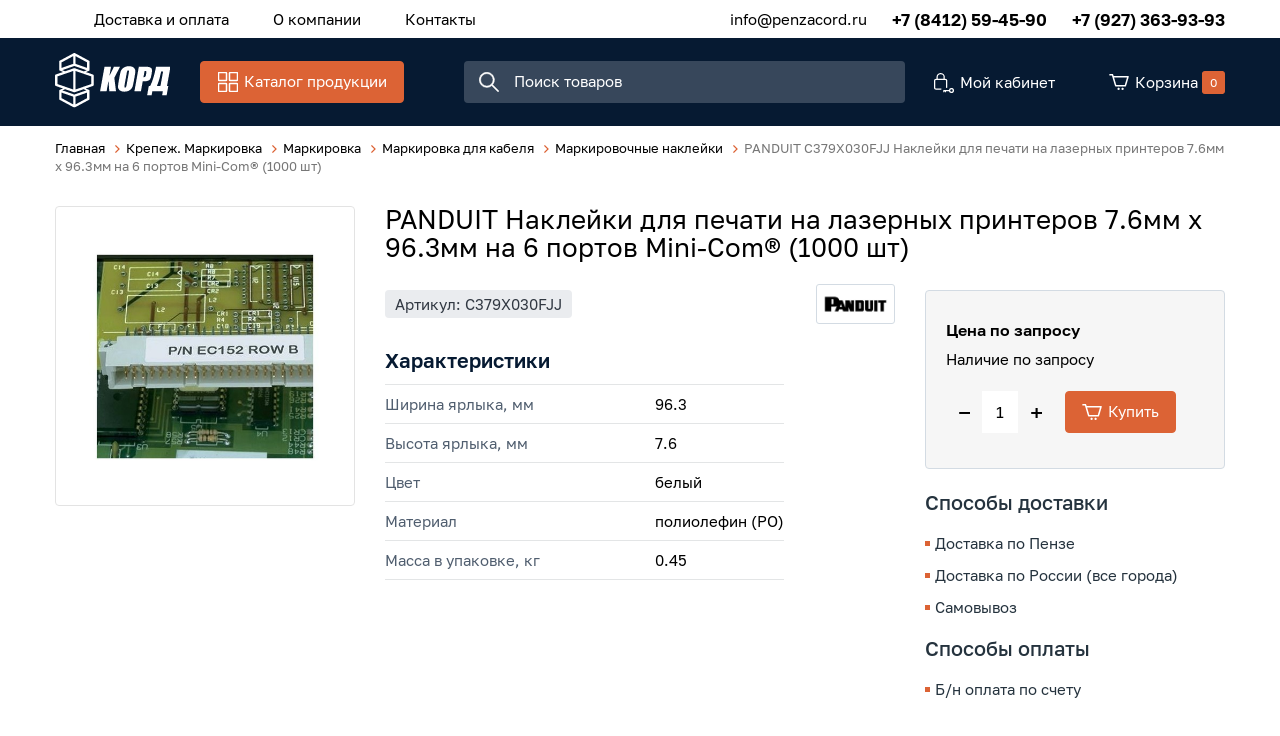

--- FILE ---
content_type: text/html; charset=UTF-8
request_url: https://penzacord.ru/krepej-markirovka/markirovka/markirovka-dlya-kabelya/markirovochnye-nakleyki/panduit-c379x030fjj-nakleyki-dlya-pechati-na-lazernyh-printerov-76mm-h-963mm-na-6-portov-mini-com-1000-sht
body_size: 25503
content:
<!DOCTYPE html>
<html lang="ru">
<head>
	<meta charset="UTF-8">
	<title>PANDUIT C379X030FJJ Наклейки для печати на лазерных принтеров 7.6мм х 96.3мм на 6 портов Mini-Com® (1000 шт) купить | «Корд»</title>
	<meta name="description" content="PANDUIT C379X030FJJ Наклейки для печати на лазерных принтеров 7.6мм х 96.3мм на 6 портов Mini-Com® (1000 шт), C379X030FJJ">
	<meta name="keywords" content="PANDUIT,C379X030FJJ,Наклейки,для,печати,на,лазерных,принтеров,7.6мм,х,96.3мм,на,6,портов,Mini-Com®,(1000,шт)">
	<meta http-equiv="X-UA-Compatible" content="IE=edge">
	<meta name="viewport" content="width=device-width, initial-scale=1, minimum-scale=1, maximum-scale=1, user-scalable=0" />
	<meta property="og:image" content="https://penzacord.ru/uploads/market/product/main/1601917969i04t0s6669.jpg"/>	<base href="https://penzacord.ru/templates/businessimage/">
	<link rel="stylesheet" href="_css/reset.css">
	<link rel="stylesheet" href="_css/fonts/fonts.css">
	<link rel="stylesheet" type="text/css" href="_css/nice-select.css" media="all" />
	<link rel="stylesheet" type="text/css" href="_css/jquery.fancybox.min.css" media="all" />
	<link rel="stylesheet" type="text/css" href="_css/slick.css"/>
	<link rel="stylesheet" href="_css/mcustom_scrollbar.css?1565262526">
	<link rel="stylesheet" href="_css/base.css?1609163751">
	<link rel="stylesheet" href="_css/market.css?1609163755">
	<link rel="stylesheet" href="_css/style.css?1609163758">
	<link rel="stylesheet" href="_css/adaptive.css?1611571008">
	<link rel="apple-touch-icon" sizes="180x180" href="/uploads/favicon/apple-touch-icon.png">
	<link rel="icon" type="image/png" sizes="32x32" href="/uploads/favicon/favicon-32x32.png">
	<link rel="icon" type="image/png" sizes="16x16" href="/uploads/favicon/favicon-16x16.png">
	<link rel="manifest" href="/uploads/favicon/site.webmanifest">
	<link rel="mask-icon" href="/uploads/favicon/safari-pinned-tab.svg" color="#061a32">
	<link rel="shortcut icon" href="/uploads/favicon/favicon.ico">
	<meta name="msapplication-TileColor" content="#ffffff">
	<meta name="msapplication-config" content="/uploads/favicon/browserconfig.xml">
	<meta name="theme-color" content="#ffffff">
	<meta name="yandex-verification" content="65ee7466980cd74c" />
	
	<script src='https://www.google.com/recaptcha/api.js'></script>
<script>var recapkey = "6LeroK8UAAAAAKviEF2hnxgrVc6YdMtny-6Ts7yc"; var int_r = 1; var cartposition = "center"; var truecount = "0";</script></head>

<body class="isflex  inner-page">
	<div class="body-inner">
		<div class="all-wrap">
			<div class="dark-wrap"></div>
			<header class="noscroll">
				<div class="header-top">
	<div class="wrap" data-menu>
		<nav>
			<button class="visible-xs" data-open-catalog>Каталог продукции</button>

			<div class="m-menu-outer" data-catalog>
				<div class="wrap">
					<ul class="m-menu">
						<li data-go-back data-close-menu>Назад</li>
						<li class="m-menu-item  has-submenu ">
    <a class="m-menu-link" href="https://penzacord.ru/shkafy-i-stoyki" data-open-submenu><img class="m-menu-icon" src="" /><span class="m-menu-link-title">Шкафы и стойки</span></a><div class="m-submenu-outer" data-submenu>
<ul class="m-submenu">
    <li data-go-back>Назад</li><li class="m-submenu-item  has-submenu">
    <a class="m-submenu-link" href="https://penzacord.ru/shkafy-i-stoyki/shkafy-nastennye" data-open-submenu>Шкафы настенные</a><ul class="m-submenu-2" data-submenu>
        <li data-go-back>Назад</li><li class="">
<a class="m-submenu-2-link" href="https://penzacord.ru/shkafy-i-stoyki/shkafy-nastennye/aksessuary-dlya-shkafov-zpas" >Аксессуары для шкафов ZPAS</a></li><li class="">
<a class="m-submenu-2-link" href="https://penzacord.ru/shkafy-i-stoyki/shkafy-nastennye/19-dyuymovye" >19-дюймовые</a></li><li class="">
<a class="m-submenu-2-link" href="https://penzacord.ru/shkafy-i-stoyki/shkafy-nastennye/10-dyuymovye" >10-дюймовые</a></li><li class="">
<a class="m-submenu-2-link" href="https://penzacord.ru/shkafy-i-stoyki/shkafy-nastennye/antivandalnye" >Антивандальные</a></li><li class="">
<a class="m-submenu-2-link" href="https://penzacord.ru/shkafy-i-stoyki/shkafy-nastennye/aksessuary-dlya-shkafov-hyperline" >Аксессуары для шкафов Hyperline </a></li><li class="">
<a class="m-submenu-2-link" href="https://penzacord.ru/shkafy-i-stoyki/shkafy-nastennye/aksessuary-dlya-shkafov-panduit" >Аксессуары для шкафов Panduit</a></li><li class="">
<a class="m-submenu-2-link" href="https://penzacord.ru/shkafy-i-stoyki/shkafy-nastennye/resheniya-zonnogo-kablirovaniya" >Решения зонного каблирования</a></li></ul></li><li class="m-submenu-item  has-submenu">
    <a class="m-submenu-link" href="https://penzacord.ru/shkafy-i-stoyki/otkrytye-stoyki-i-kronshteyny" data-open-submenu>Открытые стойки и кронштейны</a><ul class="m-submenu-2" data-submenu>
        <li data-go-back>Назад</li><li class="">
<a class="m-submenu-2-link" href="https://penzacord.ru/shkafy-i-stoyki/otkrytye-stoyki-i-kronshteyny/odnoramnye" >Однорамные</a></li><li class="">
<a class="m-submenu-2-link" href="https://penzacord.ru/shkafy-i-stoyki/otkrytye-stoyki-i-kronshteyny/dvuhramnye" >Двухрамные</a></li><li class="">
<a class="m-submenu-2-link" href="https://penzacord.ru/shkafy-i-stoyki/otkrytye-stoyki-i-kronshteyny/aksessuary-dlya-stoek-zpas" >Аксессуары для стоек ZPAS </a></li><li class="">
<a class="m-submenu-2-link" href="https://penzacord.ru/shkafy-i-stoyki/otkrytye-stoyki-i-kronshteyny/aksessuary-dlya-stoek-hyperline" >Аксессуары для стоек Hyperline </a></li><li class="">
<a class="m-submenu-2-link" href="https://penzacord.ru/shkafy-i-stoyki/otkrytye-stoyki-i-kronshteyny/aksessuary-dlya-stoek-siemon" >Аксессуары для стоек Siemon</a></li><li class="">
<a class="m-submenu-2-link" href="https://penzacord.ru/shkafy-i-stoyki/otkrytye-stoyki-i-kronshteyny/nastennye-kronshteyny" >Настенные кронштейны</a></li></ul></li><li class="m-submenu-item  has-submenu">
    <a class="m-submenu-link" href="https://penzacord.ru/shkafy-i-stoyki/shkafy-napolnye" data-open-submenu>Шкафы напольные</a><ul class="m-submenu-2" data-submenu>
        <li data-go-back>Назад</li><li class="">
<a class="m-submenu-2-link" href="https://penzacord.ru/shkafy-i-stoyki/shkafy-napolnye/aksessuary-dlya-shkafov-ssd" >Аксессуары для шкафов ССД</a></li><li class="">
<a class="m-submenu-2-link" href="https://penzacord.ru/shkafy-i-stoyki/shkafy-napolnye/shkafy-telekommunikacionnye-i-servernye" >Шкафы телекоммуникационные и серверные</a></li><li class="">
<a class="m-submenu-2-link" href="https://penzacord.ru/shkafy-i-stoyki/shkafy-napolnye/shkafy-zvukoizolirovannye" >Шкафы звукоизолированные</a></li><li class="">
<a class="m-submenu-2-link" href="https://penzacord.ru/shkafy-i-stoyki/shkafy-napolnye/aksessuary-dlya-shkafov-zpas" >Аксессуары для шкафов ZPAS</a></li><li class="">
<a class="m-submenu-2-link" href="https://penzacord.ru/shkafy-i-stoyki/shkafy-napolnye/shkafy-sekcionnye-s-razdeleniem-dostupa" >Шкафы секционные с разделением доступа</a></li><li class="">
<a class="m-submenu-2-link" href="https://penzacord.ru/shkafy-i-stoyki/shkafy-napolnye/shkafy-opticheskie" >Шкафы оптические</a></li><li class="">
<a class="m-submenu-2-link" href="https://penzacord.ru/shkafy-i-stoyki/shkafy-napolnye/resheniya-dlya-datacentrov" >Решения для ДатаЦентров</a></li><li class="">
<a class="m-submenu-2-link" href="https://penzacord.ru/shkafy-i-stoyki/shkafy-napolnye/aksessuary-dlya-shkafov-apc" >Аксессуары для шкафов APC</a></li><li class="">
<a class="m-submenu-2-link" href="https://penzacord.ru/shkafy-i-stoyki/shkafy-napolnye/aksessuary-dlya-shkafov-panduit" >Аксессуары для шкафов Panduit</a></li><li class="">
<a class="m-submenu-2-link" href="https://penzacord.ru/shkafy-i-stoyki/shkafy-napolnye/aksessuary-dlya-shkafovhyperline" >Аксессуары для шкафов Hyperline</a></li><li class="">
<a class="m-submenu-2-link" href="https://penzacord.ru/shkafy-i-stoyki/shkafy-napolnye/aksessuary-dlya-shkafov-dks" >Аксессуары для шкафов ДКС</a></li><li class="">
<a class="m-submenu-2-link" href="https://penzacord.ru/shkafy-i-stoyki/shkafy-napolnye/vertikalnye-organizatory" >Вертикальные организаторы</a></li><li class="">
<a class="m-submenu-2-link" href="https://penzacord.ru/shkafy-i-stoyki/shkafy-napolnye/aksessuary-komplektuyushchie-dlya-shkafov-siemon" >Аксессуары, комплектующие для шкафов Siemon</a></li></ul></li><li class="m-submenu-item  has-submenu">
    <a class="m-submenu-link" href="https://penzacord.ru/shkafy-i-stoyki/shkafy-i-shchity-elektricheskie" data-open-submenu>Шкафы и щиты электрические</a><ul class="m-submenu-2" data-submenu>
        <li data-go-back>Назад</li><li class="">
<a class="m-submenu-2-link" href="https://penzacord.ru/shkafy-i-stoyki/shkafy-i-shchity-elektricheskie/napolnye-elektricheskie-shkafy-legrand" >Напольные электрические шкафы LEGRAND</a></li><li class="">
<a class="m-submenu-2-link" href="https://penzacord.ru/shkafy-i-stoyki/shkafy-i-shchity-elektricheskie/raspredelitelnye-modulnye-shkafy-i-shchity" >Распределительные модульные шкафы и щиты</a></li><li class="">
<a class="m-submenu-2-link" href="https://penzacord.ru/shkafy-i-stoyki/shkafy-i-shchity-elektricheskie/napolnye-elektricheskie-shkafy-iek" >Напольные электрические шкафы IEK</a></li><li class="">
<a class="m-submenu-2-link" href="https://penzacord.ru/shkafy-i-stoyki/shkafy-i-shchity-elektricheskie/napolnye-elektricheskie-shkafy-drugih-proizvoditeley" >Напольные электрические шкафы других производителей</a></li><li class="">
<a class="m-submenu-2-link" href="https://penzacord.ru/shkafy-i-stoyki/shkafy-i-shchity-elektricheskie/nastennye-elektricheskie-shkafy" >Настенные электрические шкафы </a></li><li class="">
<a class="m-submenu-2-link" href="https://penzacord.ru/shkafy-i-stoyki/shkafy-i-shchity-elektricheskie/napolnye-elektricheskie-shkafy-dks" >Напольные электрические шкафы ДКС</a></li><li class="">
<a class="m-submenu-2-link" href="https://penzacord.ru/shkafy-i-stoyki/shkafy-i-shchity-elektricheskie/napolnye-elektricheskie-shkafy-hyperline" >Напольные электрические шкафы Hyperline</a></li><li class="">
<a class="m-submenu-2-link" href="https://penzacord.ru/shkafy-i-stoyki/shkafy-i-shchity-elektricheskie/napolnye-elektricheskie-shkafy-zpas" >Напольные электрические шкафы ZPAS</a></li></ul></li><li class="m-submenu-item  has-submenu">
    <a class="m-submenu-link" href="https://penzacord.ru/shkafy-i-stoyki/pulty-upravleniya-i-mebel" data-open-submenu>Пульты управления и мебель</a><ul class="m-submenu-2" data-submenu>
        <li data-go-back>Назад</li><li class="">
<a class="m-submenu-2-link" href="https://penzacord.ru/shkafy-i-stoyki/pulty-upravleniya-i-mebel/pulty-upravleniya-dks" >Пульты управления ДКС</a></li><li class="">
<a class="m-submenu-2-link" href="https://penzacord.ru/shkafy-i-stoyki/pulty-upravleniya-i-mebel/pulty-upravleniya-zpas" >Пульты управления ZPAS</a></li><li class="">
<a class="m-submenu-2-link" href="https://penzacord.ru/shkafy-i-stoyki/pulty-upravleniya-i-mebel/informacionnye-kioski-zpas" >Информационные киоски ZPAS</a></li></ul></li><li class="m-submenu-item  has-submenu">
    <a class="m-submenu-link" href="https://penzacord.ru/shkafy-i-stoyki/shkafy-vsepogodnye" data-open-submenu>Шкафы всепогодные</a><ul class="m-submenu-2" data-submenu>
        <li data-go-back>Назад</li><li class="">
<a class="m-submenu-2-link" href="https://penzacord.ru/shkafy-i-stoyki/shkafy-vsepogodnye/elektricheskie-nastennye" >электрические настенные</a></li><li class="">
<a class="m-submenu-2-link" href="https://penzacord.ru/shkafy-i-stoyki/shkafy-vsepogodnye/telekom" >телеком</a></li><li class="">
<a class="m-submenu-2-link" href="https://penzacord.ru/shkafy-i-stoyki/shkafy-vsepogodnye/shkafy-dlya-energetiki" >шкафы для энергетики</a></li><li class="">
<a class="m-submenu-2-link" href="https://penzacord.ru/shkafy-i-stoyki/shkafy-vsepogodnye/shkafy-iz-fiberglasa-quotconchigliaquot-konkilya" >Шкафы из фибергласа &quot;Conchiglia&quot; (Конкилья) </a></li></ul></li><li class="m-submenu-item  has-submenu">
    <a class="m-submenu-link" href="https://penzacord.ru/shkafy-i-stoyki/klimaticheskoe-oborudovanie-i-aksessuary" data-open-submenu>Климатическое оборудование и аксессуары</a><ul class="m-submenu-2" data-submenu>
        <li data-go-back>Назад</li><li class="">
<a class="m-submenu-2-link" href="https://penzacord.ru/shkafy-i-stoyki/klimaticheskoe-oborudovanie-i-aksessuary/monitoring-okrujayushchey-sredy" >Мониторинг окружающей среды</a></li><li class="">
<a class="m-submenu-2-link" href="https://penzacord.ru/shkafy-i-stoyki/klimaticheskoe-oborudovanie-i-aksessuary/termostaty" >Термостаты</a></li><li class="">
<a class="m-submenu-2-link" href="https://penzacord.ru/shkafy-i-stoyki/klimaticheskoe-oborudovanie-i-aksessuary/obogrevateli" >Обогреватели</a></li><li class="">
<a class="m-submenu-2-link" href="https://penzacord.ru/shkafy-i-stoyki/klimaticheskoe-oborudovanie-i-aksessuary/ventilyatory" >Вентиляторы</a></li><li class="">
<a class="m-submenu-2-link" href="https://penzacord.ru/shkafy-i-stoyki/klimaticheskoe-oborudovanie-i-aksessuary/kondicionery" >Кондиционеры</a></li><li class="">
<a class="m-submenu-2-link" href="https://penzacord.ru/shkafy-i-stoyki/klimaticheskoe-oborudovanie-i-aksessuary/aksessuary" >Аксессуары</a></li></ul></li><li class="m-submenu-item  has-submenu">
    <a class="m-submenu-link" href="https://penzacord.ru/shkafy-i-stoyki/aksessuary-s-19-dyuymovym-krepleniem" data-open-submenu>Аксессуары с 19 дюймовым креплением</a><ul class="m-submenu-2" data-submenu>
        <li data-go-back>Назад</li><li class="">
<a class="m-submenu-2-link" href="https://penzacord.ru/shkafy-i-stoyki/aksessuary-s-19-dyuymovym-krepleniem/yashchiki-dlya-dokumentacii" >ящики для документации</a></li><li class="">
<a class="m-submenu-2-link" href="https://penzacord.ru/shkafy-i-stoyki/aksessuary-s-19-dyuymovym-krepleniem/polki" >полки</a></li><li class="">
<a class="m-submenu-2-link" href="https://penzacord.ru/shkafy-i-stoyki/aksessuary-s-19-dyuymovym-krepleniem/krepej" >крепеж</a></li><li class="">
<a class="m-submenu-2-link" href="https://penzacord.ru/shkafy-i-stoyki/aksessuary-s-19-dyuymovym-krepleniem/kreplenie-dlya-monitora" >крепление для монитора</a></li><li class="">
<a class="m-submenu-2-link" href="https://penzacord.ru/shkafy-i-stoyki/aksessuary-s-19-dyuymovym-krepleniem/kabelnye-organizatory" >Кабельные организаторы</a></li><li class="">
<a class="m-submenu-2-link" href="https://penzacord.ru/shkafy-i-stoyki/aksessuary-s-19-dyuymovym-krepleniem/osveshchenie" >освещение</a></li><li class="">
<a class="m-submenu-2-link" href="https://penzacord.ru/shkafy-i-stoyki/aksessuary-s-19-dyuymovym-krepleniem/pojarotushenie" >пожаротушение</a></li><li class="">
<a class="m-submenu-2-link" href="https://penzacord.ru/shkafy-i-stoyki/aksessuary-s-19-dyuymovym-krepleniem/ventilyatornye-paneli" >вентиляторные панели</a></li><li class="">
<a class="m-submenu-2-link" href="https://penzacord.ru/shkafy-i-stoyki/aksessuary-s-19-dyuymovym-krepleniem/mikroprocessornye-paneli" >микропроцессорные панели</a></li><li class="">
<a class="m-submenu-2-link" href="https://penzacord.ru/shkafy-i-stoyki/aksessuary-s-19-dyuymovym-krepleniem/panel-s-din-reykoy" >панель с DIN рейкой</a></li><li class="">
<a class="m-submenu-2-link" href="https://penzacord.ru/shkafy-i-stoyki/aksessuary-s-19-dyuymovym-krepleniem/falsh-paneli" >фальш-панели</a></li></ul></li><li class="m-submenu-item  has-submenu">
    <a class="m-submenu-link" href="https://penzacord.ru/shkafy-i-stoyki/aksessuary-s-10-dyuymovym-krepleniem" data-open-submenu>Аксессуары с 10 дюймовым креплением</a><ul class="m-submenu-2" data-submenu>
        <li data-go-back>Назад</li><li class="">
<a class="m-submenu-2-link" href="https://penzacord.ru/shkafy-i-stoyki/aksessuary-s-10-dyuymovym-krepleniem/profili-polki" >профили, полки</a></li><li class="">
<a class="m-submenu-2-link" href="https://penzacord.ru/shkafy-i-stoyki/aksessuary-s-10-dyuymovym-krepleniem/patch-paneli" >патч-панели</a></li><li class="">
<a class="m-submenu-2-link" href="https://penzacord.ru/shkafy-i-stoyki/aksessuary-s-10-dyuymovym-krepleniem/kabelnye-organizatory" >кабельные организаторы</a></li></ul></li></ul>
</div></li><li class="m-menu-item  ">
    <a class="m-menu-link" href="https://penzacord.ru/paper" ><img class="m-menu-icon" src="" /><span class="m-menu-link-title">Бумага</span></a></li><li class="m-menu-item  has-submenu ">
    <a class="m-menu-link" href="https://penzacord.ru/kabel" data-open-submenu><img class="m-menu-icon" src="" /><span class="m-menu-link-title">Кабель</span></a><div class="m-submenu-outer" data-submenu>
<ul class="m-submenu">
    <li data-go-back>Назад</li><li class="m-submenu-item  has-submenu">
    <a class="m-submenu-link" href="https://penzacord.ru/kabel/kabel-vitaya-para" data-open-submenu>Кабель витая пара</a><ul class="m-submenu-2" data-submenu>
        <li data-go-back>Назад</li><li class="">
<a class="m-submenu-2-link" href="https://penzacord.ru/kabel/kabel-vitaya-para/1-2-pary" >1-2 пары</a></li><li class="">
<a class="m-submenu-2-link" href="https://penzacord.ru/kabel/kabel-vitaya-para/8-10-12-16-par" >8, 10, 12, 16 пар</a></li><li class="">
<a class="m-submenu-2-link" href="https://penzacord.ru/kabel/kabel-vitaya-para/24-25-par" >24, 25 пар</a></li><li class="">
<a class="m-submenu-2-link" href="https://penzacord.ru/kabel/kabel-vitaya-para/48-50-100-par" >48, 50, 100 пар</a></li><li class="">
<a class="m-submenu-2-link" href="https://penzacord.ru/kabel/kabel-vitaya-para/4-pary" >4 пары</a></li></ul></li><li class="m-submenu-item  has-submenu">
    <a class="m-submenu-link" href="https://penzacord.ru/kabel/kabel-dlya-promyshlennyh-setey-industrial-ethernet" data-open-submenu>Кабель для промышленных сетей (Industrial Ethernet)</a><ul class="m-submenu-2" data-submenu>
        <li data-go-back>Назад</li><li class="">
<a class="m-submenu-2-link" href="https://penzacord.ru/kabel/kabel-dlya-promyshlennyh-setey-industrial-ethernet/1-para" >1 пара</a></li><li class="">
<a class="m-submenu-2-link" href="https://penzacord.ru/kabel/kabel-dlya-promyshlennyh-setey-industrial-ethernet/2-pary" >2 пары</a></li><li class="">
<a class="m-submenu-2-link" href="https://penzacord.ru/kabel/kabel-dlya-promyshlennyh-setey-industrial-ethernet/4-pary" >4 пары</a></li><li class="">
<a class="m-submenu-2-link" href="https://penzacord.ru/kabel/kabel-dlya-promyshlennyh-setey-industrial-ethernet/prochie" >прочие</a></li></ul></li><li class="m-submenu-item  has-submenu">
    <a class="m-submenu-link" href="https://penzacord.ru/kabel/kabel-silovoy" data-open-submenu>Кабель силовой</a><ul class="m-submenu-2" data-submenu>
        <li data-go-back>Назад</li><li class="">
<a class="m-submenu-2-link" href="https://penzacord.ru/kabel/kabel-silovoy/kabel-sip" >Кабель СИП</a></li><li class="">
<a class="m-submenu-2-link" href="https://penzacord.ru/kabel/kabel-silovoy/kabel-kgvv-kgvvnga" >Кабель КГВВ, КГВВнг(А)</a></li><li class="">
<a class="m-submenu-2-link" href="https://penzacord.ru/kabel/kabel-silovoy/kabel-kvvg-kvvgng-kvvg-ng-ls" >Кабель КВВГ, КВВГнг, КВВГ нг LS</a></li><li class="">
<a class="m-submenu-2-link" href="https://penzacord.ru/kabel/kabel-silovoy/kabel-mksh-mkesh" >Кабель МКШ, МКЭШ</a></li><li class="">
<a class="m-submenu-2-link" href="https://penzacord.ru/kabel/kabel-silovoy/kabel-nym" >Кабель NYM</a></li><li class="">
<a class="m-submenu-2-link" href="https://penzacord.ru/kabel/kabel-silovoy/kabel-pv1-pv3-h07v-k-h05v-k" >Кабель ПВ1, ПВ3, H07V-K, H05V-K</a></li><li class="">
<a class="m-submenu-2-link" href="https://penzacord.ru/kabel/kabel-silovoy/kabel-pvs-pvsng-ls-shvvp" >Кабель ПВС, ПВСнг-LS, ШВВП</a></li><li class="">
<a class="m-submenu-2-link" href="https://penzacord.ru/kabel/kabel-silovoy/kabel-vvgng-vvgng-ls-vvgng-frls-vbbshv-ppgng" >Кабель ВВГнг, ВВГнг-LS, ВВГнг-FRLS, ВБбШв, ППГнг</a></li></ul></li><li class="m-submenu-item  has-submenu">
    <a class="m-submenu-link" href="https://penzacord.ru/kabel/audio-kabel" data-open-submenu>Аудио кабель</a><ul class="m-submenu-2" data-submenu>
        <li data-go-back>Назад</li><li class="">
<a class="m-submenu-2-link" href="https://penzacord.ru/kabel/audio-kabel/kabeli-mikrofonnye" >Кабели микрофонные</a></li><li class="">
<a class="m-submenu-2-link" href="https://penzacord.ru/kabel/audio-kabel/kabeli-dlya-akusticheskih-sistem" >Кабели для акустических систем</a></li><li class="">
<a class="m-submenu-2-link" href="https://penzacord.ru/kabel/audio-kabel/kabeli-mejblochnye-cifrovye" >Кабели межблочные цифровые</a></li></ul></li><li class="m-submenu-item  has-submenu">
    <a class="m-submenu-link" href="https://penzacord.ru/kabel/video-kabel" data-open-submenu>Видео кабель</a><ul class="m-submenu-2" data-submenu>
        <li data-go-back>Назад</li><li class="">
<a class="m-submenu-2-link" href="https://penzacord.ru/kabel/video-kabel/kabeli-triaksialnye" >Кабели триаксиальные</a></li><li class="">
<a class="m-submenu-2-link" href="https://penzacord.ru/kabel/video-kabel/multikory-analogovye" >Мультикоры аналоговые</a></li><li class="">
<a class="m-submenu-2-link" href="https://penzacord.ru/kabel/video-kabel/multikory-cifrovye" >Мультикоры цифровые</a></li><li class="">
<a class="m-submenu-2-link" href="https://penzacord.ru/kabel/video-kabel/kabeli-mejblochnye-analogovye" >Кабели межблочные аналоговые</a></li><li class="">
<a class="m-submenu-2-link" href="https://penzacord.ru/kabel/video-kabel/kabeli-mejblochnye-cifrovye" >Кабели межблочные цифровые</a></li></ul></li><li class="m-submenu-item  has-submenu">
    <a class="m-submenu-link" href="https://penzacord.ru/kabel/kabel-koaksialnyy" data-open-submenu>Кабель коаксиальный</a><ul class="m-submenu-2" data-submenu>
        <li data-go-back>Назад</li><li class="">
<a class="m-submenu-2-link" href="https://penzacord.ru/kabel/kabel-koaksialnyy/sat703n" >SAT703N</a></li><li class="">
<a class="m-submenu-2-link" href="https://penzacord.ru/kabel/kabel-koaksialnyy/rg-62" >RG-62</a></li><li class="">
<a class="m-submenu-2-link" href="https://penzacord.ru/kabel/kabel-koaksialnyy/rg-6" >RG-6</a></li><li class="">
<a class="m-submenu-2-link" href="https://penzacord.ru/kabel/kabel-koaksialnyy/rg-8" >RG-8</a></li><li class="">
<a class="m-submenu-2-link" href="https://penzacord.ru/kabel/kabel-koaksialnyy/rg-58" >RG-58</a></li><li class="">
<a class="m-submenu-2-link" href="https://penzacord.ru/kabel/kabel-koaksialnyy/rg-59" >RG-59</a></li><li class="">
<a class="m-submenu-2-link" href="https://penzacord.ru/kabel/kabel-koaksialnyy/rg-11" >RG-11</a></li><li class="">
<a class="m-submenu-2-link" href="https://penzacord.ru/kabel/kabel-koaksialnyy/rg-213" >RG-213</a></li><li class="">
<a class="m-submenu-2-link" href="https://penzacord.ru/kabel/kabel-koaksialnyy/rg-174" >RG-174</a></li><li class="">
<a class="m-submenu-2-link" href="https://penzacord.ru/kabel/kabel-koaksialnyy/rk-75-rk-50" >РК 75, РК 50</a></li></ul></li><li class="m-submenu-item  has-submenu">
    <a class="m-submenu-link" href="https://penzacord.ru/kabel/kabel-telefonnyy" data-open-submenu>Кабель телефонный</a><ul class="m-submenu-2" data-submenu>
        <li data-go-back>Назад</li><li class="">
<a class="m-submenu-2-link" href="https://penzacord.ru/kabel/kabel-telefonnyy/2-i-4-jily" >2 и 4 жилы</a></li><li class="">
<a class="m-submenu-2-link" href="https://penzacord.ru/kabel/kabel-telefonnyy/2-i-4-pary" >2 и 4 пары</a></li><li class="">
<a class="m-submenu-2-link" href="https://penzacord.ru/kabel/kabel-telefonnyy/5-par" >5 пар</a></li><li class="">
<a class="m-submenu-2-link" href="https://penzacord.ru/kabel/kabel-telefonnyy/10-par" >10 пар</a></li><li class="">
<a class="m-submenu-2-link" href="https://penzacord.ru/kabel/kabel-telefonnyy/20-par" >20 пар</a></li><li class="">
<a class="m-submenu-2-link" href="https://penzacord.ru/kabel/kabel-telefonnyy/30-par" >30 пар</a></li><li class="">
<a class="m-submenu-2-link" href="https://penzacord.ru/kabel/kabel-telefonnyy/40-par" >40 пар</a></li><li class="">
<a class="m-submenu-2-link" href="https://penzacord.ru/kabel/kabel-telefonnyy/50-par" >50 пар</a></li><li class="">
<a class="m-submenu-2-link" href="https://penzacord.ru/kabel/kabel-telefonnyy/100-par" >100 пар</a></li><li class="">
<a class="m-submenu-2-link" href="https://penzacord.ru/kabel/kabel-telefonnyy/200-par" >200 пар</a></li></ul></li><li class="m-submenu-item  has-submenu">
    <a class="m-submenu-link" href="https://penzacord.ru/kabel/kabel-volokonno-opticheskiy" data-open-submenu>Кабель волоконно-оптический</a><ul class="m-submenu-2" data-submenu>
        <li data-go-back>Назад</li><li class="">
<a class="m-submenu-2-link" href="https://penzacord.ru/kabel/kabel-volokonno-opticheskiy/72-i-bolee" >72 и более </a></li><li class="">
<a class="m-submenu-2-link" href="https://penzacord.ru/kabel/kabel-volokonno-opticheskiy/1-2-volokna" >1-2 волокна</a></li><li class="">
<a class="m-submenu-2-link" href="https://penzacord.ru/kabel/kabel-volokonno-opticheskiy/4-volokna" >4 волокна</a></li><li class="">
<a class="m-submenu-2-link" href="https://penzacord.ru/kabel/kabel-volokonno-opticheskiy/6-volokon" >6 волокон</a></li><li class="">
<a class="m-submenu-2-link" href="https://penzacord.ru/kabel/kabel-volokonno-opticheskiy/8-volokon" >8 волокон</a></li><li class="">
<a class="m-submenu-2-link" href="https://penzacord.ru/kabel/kabel-volokonno-opticheskiy/12-volokon" >12 волокон</a></li><li class="">
<a class="m-submenu-2-link" href="https://penzacord.ru/kabel/kabel-volokonno-opticheskiy/16-volokon" >16 волокон</a></li><li class="">
<a class="m-submenu-2-link" href="https://penzacord.ru/kabel/kabel-volokonno-opticheskiy/20-24-volokna" >20-24 волокна</a></li><li class="">
<a class="m-submenu-2-link" href="https://penzacord.ru/kabel/kabel-volokonno-opticheskiy/32-36-volokon" >32-36 волокон</a></li><li class="">
<a class="m-submenu-2-link" href="https://penzacord.ru/kabel/kabel-volokonno-opticheskiy/48-64-volokna" >48-64 волокна</a></li></ul></li><li class="m-submenu-item  has-submenu">
    <a class="m-submenu-link" href="https://penzacord.ru/kabel/kabel-dlya-sistem-signalizacii" data-open-submenu>Кабель для систем сигнализации</a><ul class="m-submenu-2" data-submenu>
        <li data-go-back>Назад</li><li class="">
<a class="m-submenu-2-link" href="https://penzacord.ru/kabel/kabel-dlya-sistem-signalizacii/kspvkspev" >КСПВ,КСПЭВ</a></li><li class="">
<a class="m-submenu-2-link" href="https://penzacord.ru/kabel/kabel-dlya-sistem-signalizacii/kpsvvkpsvevkpsvvng-ls" >КПСВВ,КПСВЭВ,КПСВВнг-LS</a></li><li class="">
<a class="m-submenu-2-link" href="https://penzacord.ru/kabel/kabel-dlya-sistem-signalizacii/j-ysty" >J-Y(ST)Y</a></li><li class="">
<a class="m-submenu-2-link" href="https://penzacord.ru/kabel/kabel-dlya-sistem-signalizacii/prochiy" >прочий</a></li></ul></li><li class="m-submenu-item ">
    <a class="m-submenu-link" href="https://penzacord.ru/kabel/kabel-gibridnyy-i-kombinirovannyy" >Кабель гибридный и комбинированный</a></li><li class="m-submenu-item  has-submenu">
    <a class="m-submenu-link" href="https://penzacord.ru/kabel/kabel-interfeysnyy-rs-422485232profi-bus" data-open-submenu>Кабель интерфейсный (RS-422/485/232/Profi BUS)</a><ul class="m-submenu-2" data-submenu>
        <li data-go-back>Назад</li><li class="">
<a class="m-submenu-2-link" href="https://penzacord.ru/kabel/kabel-interfeysnyy-rs-422485232profi-bus/lonworks" >LonWorks </a></li><li class="">
<a class="m-submenu-2-link" href="https://penzacord.ru/kabel/kabel-interfeysnyy-rs-422485232profi-bus/kabel-profi-bus" >Кабель Profi BUS</a></li><li class="">
<a class="m-submenu-2-link" href="https://penzacord.ru/kabel/kabel-interfeysnyy-rs-422485232profi-bus/rs-485422" >RS-485/422</a></li><li class="">
<a class="m-submenu-2-link" href="https://penzacord.ru/kabel/kabel-interfeysnyy-rs-422485232profi-bus/rs-232" >RS-232</a></li><li class="">
<a class="m-submenu-2-link" href="https://penzacord.ru/kabel/kabel-interfeysnyy-rs-422485232profi-bus/knxeib" >KNX/EIB</a></li></ul></li></ul>
</div></li><li class="m-menu-item  has-submenu ">
    <a class="m-menu-link" href="https://penzacord.ru/kabelnye-lotki-i-estakady" data-open-submenu><img class="m-menu-icon" src="" /><span class="m-menu-link-title">Кабельные лотки и эстакады</span></a><div class="m-submenu-outer" data-submenu>
<ul class="m-submenu">
    <li data-go-back>Назад</li><li class="m-submenu-item  has-submenu">
    <a class="m-submenu-link" href="https://penzacord.ru/kabelnye-lotki-i-estakady/kabelnye-estakady" data-open-submenu>Кабельные эстакады</a><ul class="m-submenu-2" data-submenu>
        <li data-go-back>Назад</li><li class="">
<a class="m-submenu-2-link" href="https://penzacord.ru/kabelnye-lotki-i-estakady/kabelnye-estakady/aksessuary" >Аксессуары</a></li></ul></li><li class="m-submenu-item ">
    <a class="m-submenu-link" href="https://penzacord.ru/kabelnye-lotki-i-estakady/lotki-cablofil" >Лотки CABLOFIL</a></li><li class="m-submenu-item  has-submenu">
    <a class="m-submenu-link" href="https://penzacord.ru/kabelnye-lotki-i-estakady/lotki-axelent" data-open-submenu>Лотки AXELENT</a><ul class="m-submenu-2" data-submenu>
        <li data-go-back>Назад</li><li class="">
<a class="m-submenu-2-link" href="https://penzacord.ru/kabelnye-lotki-i-estakady/lotki-axelent/19-dyuymovye-profili" >19-дюймовые профили</a></li><li class="">
<a class="m-submenu-2-link" href="https://penzacord.ru/kabelnye-lotki-i-estakady/lotki-axelent/kryshki-dlya-lotka" >Крышки для лотка</a></li><li class="">
<a class="m-submenu-2-link" href="https://penzacord.ru/kabelnye-lotki-i-estakady/lotki-axelent/ogranichiteli-radiusa-izgiba" >Ограничители радиуса изгиба</a></li><li class="">
<a class="m-submenu-2-link" href="https://penzacord.ru/kabelnye-lotki-i-estakady/lotki-axelent/peregorodka" >Перегородка</a></li><li class="">
<a class="m-submenu-2-link" href="https://penzacord.ru/kabelnye-lotki-i-estakady/lotki-axelent/provolochnye-lotki" >Проволочные лотки</a></li><li class="">
<a class="m-submenu-2-link" href="https://penzacord.ru/kabelnye-lotki-i-estakady/lotki-axelent/konsoli" >Консоли</a></li><li class="">
<a class="m-submenu-2-link" href="https://penzacord.ru/kabelnye-lotki-i-estakady/lotki-axelent/stoyki" >Стойки</a></li><li class="">
<a class="m-submenu-2-link" href="https://penzacord.ru/kabelnye-lotki-i-estakady/lotki-axelent/x-profil" >X-профиль</a></li><li class="">
<a class="m-submenu-2-link" href="https://penzacord.ru/kabelnye-lotki-i-estakady/lotki-axelent/soedinitelnye-detali" >Соединительные детали</a></li><li class="">
<a class="m-submenu-2-link" href="https://penzacord.ru/kabelnye-lotki-i-estakady/lotki-axelent/bolty-gayki" >Болты, гайки</a></li><li class="">
<a class="m-submenu-2-link" href="https://penzacord.ru/kabelnye-lotki-i-estakady/lotki-axelent/aksessuary" >Аксессуары</a></li><li class="">
<a class="m-submenu-2-link" href="https://penzacord.ru/kabelnye-lotki-i-estakady/lotki-axelent/instrument" >Инструмент</a></li></ul></li><li class="m-submenu-item  has-submenu">
    <a class="m-submenu-link" href="https://penzacord.ru/kabelnye-lotki-i-estakady/lotki-iek" data-open-submenu>Лотки IEK</a><ul class="m-submenu-2" data-submenu>
        <li data-go-back>Назад</li><li class="">
<a class="m-submenu-2-link" href="https://penzacord.ru/kabelnye-lotki-i-estakady/lotki-iek/montajnye-elementy" >Монтажные элементы</a></li><li class="">
<a class="m-submenu-2-link" href="https://penzacord.ru/kabelnye-lotki-i-estakady/lotki-iek/krepej" >Крепеж</a></li><li class="">
<a class="m-submenu-2-link" href="https://penzacord.ru/kabelnye-lotki-i-estakady/lotki-iek/lotki-listovye" >Лотки листовые</a></li><li class="">
<a class="m-submenu-2-link" href="https://penzacord.ru/kabelnye-lotki-i-estakady/lotki-iek/lotki-perforirovannye" >Лотки перфорированные</a></li><li class="">
<a class="m-submenu-2-link" href="https://penzacord.ru/kabelnye-lotki-i-estakady/lotki-iek/lotki-lestnichnye" >Лотки лестничные</a></li><li class="">
<a class="m-submenu-2-link" href="https://penzacord.ru/kabelnye-lotki-i-estakady/lotki-iek/lotki-provolochnye" >Лотки проволочные</a></li><li class="">
<a class="m-submenu-2-link" href="https://penzacord.ru/kabelnye-lotki-i-estakady/lotki-iek/aksessuary" >Аксессуары</a></li></ul></li><li class="m-submenu-item  has-submenu">
    <a class="m-submenu-link" href="https://penzacord.ru/kabelnye-lotki-i-estakady/lotki-dkc" data-open-submenu>Лотки DKC</a><ul class="m-submenu-2" data-submenu>
        <li data-go-back>Назад</li><li class="">
<a class="m-submenu-2-link" href="https://penzacord.ru/kabelnye-lotki-i-estakady/lotki-dkc/aksessuary-dlya-lestnichnyh-lotkov" >Аксессуары для лестничных лотков</a></li><li class="">
<a class="m-submenu-2-link" href="https://penzacord.ru/kabelnye-lotki-i-estakady/lotki-dkc/peregorodki" >Перегородки</a></li><li class="">
<a class="m-submenu-2-link" href="https://penzacord.ru/kabelnye-lotki-i-estakady/lotki-dkc/aksessuary-dlya-provolochnyh-lotkov" >Аксессуары для проволочных лотков</a></li><li class="">
<a class="m-submenu-2-link" href="https://penzacord.ru/kabelnye-lotki-i-estakady/lotki-dkc/montajnye-elementy" >Монтажные элементы</a></li><li class="">
<a class="m-submenu-2-link" href="https://penzacord.ru/kabelnye-lotki-i-estakady/lotki-dkc/tyajelye-lotki" >Тяжелые лотки</a></li><li class="">
<a class="m-submenu-2-link" href="https://penzacord.ru/kabelnye-lotki-i-estakady/lotki-dkc/aksessuary-dlya-tyajelyh-lotkov" >Аксессуары для тяжелых лотков</a></li><li class="">
<a class="m-submenu-2-link" href="https://penzacord.ru/kabelnye-lotki-i-estakady/lotki-dkc/lotki-provolochnye" >Лотки проволочные</a></li><li class="">
<a class="m-submenu-2-link" href="https://penzacord.ru/kabelnye-lotki-i-estakady/lotki-dkc/aksessuary-dlya-listovyh-lotkov" >Аксессуары для листовых лотков</a></li><li class="">
<a class="m-submenu-2-link" href="https://penzacord.ru/kabelnye-lotki-i-estakady/lotki-dkc/lotki-listovye" >Лотки листовые</a></li><li class="">
<a class="m-submenu-2-link" href="https://penzacord.ru/kabelnye-lotki-i-estakady/lotki-dkc/lotki-perforirovannye" >Лотки перфорированные</a></li><li class="">
<a class="m-submenu-2-link" href="https://penzacord.ru/kabelnye-lotki-i-estakady/lotki-dkc/plastiny-zashchitnye-dlina-65-mm" >Пластины защитные (длина 65 мм)</a></li><li class="">
<a class="m-submenu-2-link" href="https://penzacord.ru/kabelnye-lotki-i-estakady/lotki-dkc/lotki-lestnichnye" >Лотки лестничные</a></li><li class="">
<a class="m-submenu-2-link" href="https://penzacord.ru/kabelnye-lotki-i-estakady/lotki-dkc/kryshki-dlya-lotkov" >Крышки для лотков</a></li><li class="">
<a class="m-submenu-2-link" href="https://penzacord.ru/kabelnye-lotki-i-estakady/lotki-dkc/soedinitelnye-nakladki" >Соединительные накладки</a></li><li class="">
<a class="m-submenu-2-link" href="https://penzacord.ru/kabelnye-lotki-i-estakady/lotki-dkc/flancy" >Фланцы</a></li><li class="">
<a class="m-submenu-2-link" href="https://penzacord.ru/kabelnye-lotki-i-estakady/lotki-dkc/soedineniya" >Соединения</a></li><li class="">
<a class="m-submenu-2-link" href="https://penzacord.ru/kabelnye-lotki-i-estakady/lotki-dkc/plastiny" >Пластины</a></li><li class="">
<a class="m-submenu-2-link" href="https://penzacord.ru/kabelnye-lotki-i-estakady/lotki-dkc/ogranichiteli" >Ограничители</a></li><li class="">
<a class="m-submenu-2-link" href="https://penzacord.ru/kabelnye-lotki-i-estakady/lotki-dkc/zaglushki" >Заглушки</a></li><li class="">
<a class="m-submenu-2-link" href="https://penzacord.ru/kabelnye-lotki-i-estakady/lotki-dkc/derjateli-kabelya" >Держатели кабеля</a></li><li class="">
<a class="m-submenu-2-link" href="https://penzacord.ru/kabelnye-lotki-i-estakady/lotki-dkc/krepej-takelaj" >Крепеж (такелаж)</a></li></ul></li><li class="m-submenu-item  has-submenu">
    <a class="m-submenu-link" href="https://penzacord.ru/kabelnye-lotki-i-estakady/lotki-lestnichnogo-tipa-wibe" data-open-submenu>Лотки лестничного типа Wibe</a><ul class="m-submenu-2" data-submenu>
        <li data-go-back>Назад</li><li class="">
<a class="m-submenu-2-link" href="https://penzacord.ru/kabelnye-lotki-i-estakady/lotki-lestnichnogo-tipa-wibe/lotki" >Лотки</a></li><li class="">
<a class="m-submenu-2-link" href="https://penzacord.ru/kabelnye-lotki-i-estakady/lotki-lestnichnogo-tipa-wibe/konsoli-vertikalnye-podvesy-77l-podkladki-profilnye-prijimy" >Консоли, вертикальные подвесы 7/7L, подкладки, профильные прижимы</a></li><li class="">
<a class="m-submenu-2-link" href="https://penzacord.ru/kabelnye-lotki-i-estakady/lotki-lestnichnogo-tipa-wibe/vertikalnye-podvesy" >Вертикальные подвесы</a></li><li class="">
<a class="m-submenu-2-link" href="https://penzacord.ru/kabelnye-lotki-i-estakady/lotki-lestnichnogo-tipa-wibe/soediniteli-sochleneniya-profilnye-prijimy-41-uglovye-platy" >Соединители, сочленения, профильные прижимы 41, угловые платы</a></li><li class="">
<a class="m-submenu-2-link" href="https://penzacord.ru/kabelnye-lotki-i-estakady/lotki-lestnichnogo-tipa-wibe/vintovye-pary-ankernye-bolty" >Винтовые пары, анкерные болты</a></li><li class="">
<a class="m-submenu-2-link" href="https://penzacord.ru/kabelnye-lotki-i-estakady/lotki-lestnichnogo-tipa-wibe/kabelnye-protyajnye-roliki" >Кабельные протяжные ролики</a></li><li class="">
<a class="m-submenu-2-link" href="https://penzacord.ru/kabelnye-lotki-i-estakady/lotki-lestnichnogo-tipa-wibe/opornye-kronshteyny" >Опорные кронштейны</a></li><li class="">
<a class="m-submenu-2-link" href="https://penzacord.ru/kabelnye-lotki-i-estakady/lotki-lestnichnogo-tipa-wibe/montajnye-shiny" >Монтажные шины</a></li><li class="">
<a class="m-submenu-2-link" href="https://penzacord.ru/kabelnye-lotki-i-estakady/lotki-lestnichnogo-tipa-wibe/potolochnye-kronshteyny-opory-potolochnye-platy-ukosiny-soediniteli-shin" >Потолочные кронштейны, опоры, потолочные платы, укосины, соединители шин</a></li><li class="">
<a class="m-submenu-2-link" href="https://penzacord.ru/kabelnye-lotki-i-estakady/lotki-lestnichnogo-tipa-wibe/poovoroty-sochleneniya-dlya-khzsp-khzspz-khzps-khz-i-khzp" >Поовороты, сочленения для KHZSP, KHZSPZ, KHZPS, KHZ и KHZP</a></li><li class="">
<a class="m-submenu-2-link" href="https://penzacord.ru/kabelnye-lotki-i-estakady/lotki-lestnichnogo-tipa-wibe/stenovye-kronshteyny-torcevye-zaglushki-montajnye-platy-peregorodki" >Стеновые кронштейны, торцевые заглушки, монтажные платы, перегородки</a></li><li class="">
<a class="m-submenu-2-link" href="https://penzacord.ru/kabelnye-lotki-i-estakady/lotki-lestnichnogo-tipa-wibe/soediniteli-sochleneniya-povoroty-svyazi-dlya-khzv-i-khzpv" >Соединители, сочленения, повороты, связи для KHZV и KHZPV</a></li><li class="">
<a class="m-submenu-2-link" href="https://penzacord.ru/kabelnye-lotki-i-estakady/lotki-lestnichnogo-tipa-wibe/kryshki" >Крышки</a></li><li class="">
<a class="m-submenu-2-link" href="https://penzacord.ru/kabelnye-lotki-i-estakady/lotki-lestnichnogo-tipa-wibe/kabelnye-prijimnye-skoby-a-i-r-vstavki-em" >Кабельные прижимные скобы A и R, вставки EM</a></li><li class="">
<a class="m-submenu-2-link" href="https://penzacord.ru/kabelnye-lotki-i-estakady/lotki-lestnichnogo-tipa-wibe/ugolkovye-kronshteyny-koncevye-opory-i-stenovye-kronshteyny" >Уголковые кронштейны, концевые опоры и стеновые кронштейны</a></li></ul></li><li class="m-submenu-item  has-submenu">
    <a class="m-submenu-link" href="https://penzacord.ru/kabelnye-lotki-i-estakady/lotki-defem" data-open-submenu>Лотки DEFEM</a><ul class="m-submenu-2" data-submenu>
        <li data-go-back>Назад</li><li class="">
<a class="m-submenu-2-link" href="https://penzacord.ru/kabelnye-lotki-i-estakady/lotki-defem/combirack" >CombiRack</a></li><li class="">
<a class="m-submenu-2-link" href="https://penzacord.ru/kabelnye-lotki-i-estakady/lotki-defem/provolochnye-lotki" >Проволочные лотки</a></li><li class="">
<a class="m-submenu-2-link" href="https://penzacord.ru/kabelnye-lotki-i-estakady/lotki-defem/konsoli" >Консоли</a></li><li class="">
<a class="m-submenu-2-link" href="https://penzacord.ru/kabelnye-lotki-i-estakady/lotki-defem/soedinitelnye-detali" >Соединительные детали</a></li><li class="">
<a class="m-submenu-2-link" href="https://penzacord.ru/kabelnye-lotki-i-estakady/lotki-defem/bolty-gayki" >Болты, гайки</a></li><li class="">
<a class="m-submenu-2-link" href="https://penzacord.ru/kabelnye-lotki-i-estakady/lotki-defem/stoyki" >Стойки</a></li><li class="">
<a class="m-submenu-2-link" href="https://penzacord.ru/kabelnye-lotki-i-estakady/lotki-defem/aksessuary" >Аксессуары</a></li><li class="">
<a class="m-submenu-2-link" href="https://penzacord.ru/kabelnye-lotki-i-estakady/lotki-defem/instrument" >Инструмент</a></li><li class="">
<a class="m-submenu-2-link" href="https://penzacord.ru/kabelnye-lotki-i-estakady/lotki-defem/u-profil" >U-профиль</a></li></ul></li><li class="m-submenu-item ">
    <a class="m-submenu-link" href="https://penzacord.ru/kabelnye-lotki-i-estakady/kabelnye-kryuchki-panduit-j-mod" >Кабельные крючки Panduit J-Mod</a></li><li class="m-submenu-item  has-submenu">
    <a class="m-submenu-link" href="https://penzacord.ru/kabelnye-lotki-i-estakady/lotki-vergokan" data-open-submenu>Лотки Vergokan</a><ul class="m-submenu-2" data-submenu>
        <li data-go-back>Назад</li><li class="">
<a class="m-submenu-2-link" href="https://penzacord.ru/kabelnye-lotki-i-estakady/lotki-vergokan/aksessuary" >Аксессуары</a></li><li class="">
<a class="m-submenu-2-link" href="https://penzacord.ru/kabelnye-lotki-i-estakady/lotki-vergokan/lotki-lestnichnye" >Лотки лестничные</a></li><li class="">
<a class="m-submenu-2-link" href="https://penzacord.ru/kabelnye-lotki-i-estakady/lotki-vergokan/lotki-perforirovannye" >Лотки перфорированные</a></li><li class="">
<a class="m-submenu-2-link" href="https://penzacord.ru/kabelnye-lotki-i-estakady/lotki-vergokan/lotki-provolochnye" >Лотки проволочные</a></li></ul></li></ul>
</div></li><li class="m-menu-item  has-submenu ">
    <a class="m-menu-link" href="https://penzacord.ru/rozetki-i-vyklyuchateli" data-open-submenu><img class="m-menu-icon" src="" /><span class="m-menu-link-title">Розетки и выключатели</span></a><div class="m-submenu-outer" data-submenu>
<ul class="m-submenu">
    <li data-go-back>Назад</li><li class="m-submenu-item  has-submenu">
    <a class="m-submenu-link" href="https://penzacord.ru/rozetki-i-vyklyuchateli/legrand-seriya-mosaic-i-sovmestimye-izdelii-drugih-proizvoditeley" data-open-submenu>Legrand серия Mosaic и совместимые изделии других производителей</a><ul class="m-submenu-2" data-submenu>
        <li data-go-back>Назад</li><li class="">
<a class="m-submenu-2-link" href="https://penzacord.ru/rozetki-i-vyklyuchateli/legrand-seriya-mosaic-i-sovmestimye-izdelii-drugih-proizvoditeley/rozetki-usb-i-hdmi" >Розетки USB и HDMI</a></li><li class="">
<a class="m-submenu-2-link" href="https://penzacord.ru/rozetki-i-vyklyuchateli/legrand-seriya-mosaic-i-sovmestimye-izdelii-drugih-proizvoditeley/zaryadnye-ustroystva" >Зарядные устройства</a></li><li class="">
<a class="m-submenu-2-link" href="https://penzacord.ru/rozetki-i-vyklyuchateli/legrand-seriya-mosaic-i-sovmestimye-izdelii-drugih-proizvoditeley/supporty" >Суппорты</a></li><li class="">
<a class="m-submenu-2-link" href="https://penzacord.ru/rozetki-i-vyklyuchateli/legrand-seriya-mosaic-i-sovmestimye-izdelii-drugih-proizvoditeley/korobki" >Коробки</a></li><li class="">
<a class="m-submenu-2-link" href="https://penzacord.ru/rozetki-i-vyklyuchateli/legrand-seriya-mosaic-i-sovmestimye-izdelii-drugih-proizvoditeley/licevaya-panel-adapter-dlya-moduley" >Лицевая панель адаптер для модулей </a></li><li class="">
<a class="m-submenu-2-link" href="https://penzacord.ru/rozetki-i-vyklyuchateli/legrand-seriya-mosaic-i-sovmestimye-izdelii-drugih-proizvoditeley/rozetki-elektricheskie" >Розетки электрические</a></li><li class="">
<a class="m-submenu-2-link" href="https://penzacord.ru/rozetki-i-vyklyuchateli/legrand-seriya-mosaic-i-sovmestimye-izdelii-drugih-proizvoditeley/rozetki-rj45-i-rj12" >Розетки RJ45 и RJ12</a></li><li class="">
<a class="m-submenu-2-link" href="https://penzacord.ru/rozetki-i-vyklyuchateli/legrand-seriya-mosaic-i-sovmestimye-izdelii-drugih-proizvoditeley/rozetki-audio-i-video" >Розетки аудио и видео</a></li><li class="">
<a class="m-submenu-2-link" href="https://penzacord.ru/rozetki-i-vyklyuchateli/legrand-seriya-mosaic-i-sovmestimye-izdelii-drugih-proizvoditeley/rozetki-fo-i-rs-232" >Розетки FO и RS-232</a></li><li class="">
<a class="m-submenu-2-link" href="https://penzacord.ru/rozetki-i-vyklyuchateli/legrand-seriya-mosaic-i-sovmestimye-izdelii-drugih-proizvoditeley/zaglushki-vvody" >Заглушки, вводы</a></li><li class="">
<a class="m-submenu-2-link" href="https://penzacord.ru/rozetki-i-vyklyuchateli/legrand-seriya-mosaic-i-sovmestimye-izdelii-drugih-proizvoditeley/vyklyuchateli-pereklyuchateli" >Выключатели, переключатели</a></li><li class="">
<a class="m-submenu-2-link" href="https://penzacord.ru/rozetki-i-vyklyuchateli/legrand-seriya-mosaic-i-sovmestimye-izdelii-drugih-proizvoditeley/ramki" >Рамки</a></li><li class="">
<a class="m-submenu-2-link" href="https://penzacord.ru/rozetki-i-vyklyuchateli/legrand-seriya-mosaic-i-sovmestimye-izdelii-drugih-proizvoditeley/komplekty-supporty-korobki-ramki" >Комплекты: суппорты+ коробки+ рамки</a></li></ul></li><li class="m-submenu-item ">
    <a class="m-submenu-link" href="https://penzacord.ru/rozetki-i-vyklyuchateli/legrand-seriya-galea" >Legrand серия Galea</a></li><li class="m-submenu-item  has-submenu">
    <a class="m-submenu-link" href="https://penzacord.ru/rozetki-i-vyklyuchateli/legrand-seriya-celiane" data-open-submenu>Legrand серия Celiane</a><ul class="m-submenu-2" data-submenu>
        <li data-go-back>Назад</li><li class="">
<a class="m-submenu-2-link" href="https://penzacord.ru/rozetki-i-vyklyuchateli/legrand-seriya-celiane/prochie-mehanizmy" >Прочие механизмы</a></li><li class="">
<a class="m-submenu-2-link" href="https://penzacord.ru/rozetki-i-vyklyuchateli/legrand-seriya-celiane/vyklyuchateli" >Выключатели</a></li><li class="">
<a class="m-submenu-2-link" href="https://penzacord.ru/rozetki-i-vyklyuchateli/legrand-seriya-celiane/licevye-paneli" >Лицевые панели</a></li><li class="">
<a class="m-submenu-2-link" href="https://penzacord.ru/rozetki-i-vyklyuchateli/legrand-seriya-celiane/pereklyuchateli" >Переключатели</a></li><li class="">
<a class="m-submenu-2-link" href="https://penzacord.ru/rozetki-i-vyklyuchateli/legrand-seriya-celiane/datchiki-dvijeniya-svetoregulyatory-termostaty" >Датчики движения, светорегуляторы, термостаты</a></li><li class="">
<a class="m-submenu-2-link" href="https://penzacord.ru/rozetki-i-vyklyuchateli/legrand-seriya-celiane/ramki" >Рамки</a></li><li class="">
<a class="m-submenu-2-link" href="https://penzacord.ru/rozetki-i-vyklyuchateli/legrand-seriya-celiane/korobki" >Коробки</a></li><li class="">
<a class="m-submenu-2-link" href="https://penzacord.ru/rozetki-i-vyklyuchateli/legrand-seriya-celiane/rozetki-elektricheskie" >Розетки электрические</a></li></ul></li><li class="m-submenu-item  has-submenu">
    <a class="m-submenu-link" href="https://penzacord.ru/rozetki-i-vyklyuchateli/iek-seriya-kvarta" data-open-submenu>IEK серия КВАРТА</a><ul class="m-submenu-2" data-submenu>
        <li data-go-back>Назад</li><li class="">
<a class="m-submenu-2-link" href="https://penzacord.ru/rozetki-i-vyklyuchateli/iek-seriya-kvarta/rozetki-elektricheskie" >Розетки электрические</a></li><li class="">
<a class="m-submenu-2-link" href="https://penzacord.ru/rozetki-i-vyklyuchateli/iek-seriya-kvarta/rozetki-rj45-rj11" >Розетки RJ45, RJ11</a></li><li class="">
<a class="m-submenu-2-link" href="https://penzacord.ru/rozetki-i-vyklyuchateli/iek-seriya-kvarta/rozetki-audio-i-video" >Розетки аудио и видео</a></li><li class="">
<a class="m-submenu-2-link" href="https://penzacord.ru/rozetki-i-vyklyuchateli/iek-seriya-kvarta/vyklyuchateli-dimmery" >Выключатели, диммеры</a></li><li class="">
<a class="m-submenu-2-link" href="https://penzacord.ru/rozetki-i-vyklyuchateli/iek-seriya-kvarta/ramki" >Рамки</a></li></ul></li><li class="m-submenu-item  has-submenu">
    <a class="m-submenu-link" href="https://penzacord.ru/rozetki-i-vyklyuchateli/legrand-seriya-valena" data-open-submenu>Legrand серия Valena</a><ul class="m-submenu-2" data-submenu>
        <li data-go-back>Назад</li><li class="">
<a class="m-submenu-2-link" href="https://penzacord.ru/rozetki-i-vyklyuchateli/legrand-seriya-valena/pereklyuchateli" >Переключатели</a></li><li class="">
<a class="m-submenu-2-link" href="https://penzacord.ru/rozetki-i-vyklyuchateli/legrand-seriya-valena/datchiki-dvijeniya-svetoregulyatory-termostaty" >Датчики движения, светорегуляторы, термостаты</a></li><li class="">
<a class="m-submenu-2-link" href="https://penzacord.ru/rozetki-i-vyklyuchateli/legrand-seriya-valena/ramki" >Рамки</a></li><li class="">
<a class="m-submenu-2-link" href="https://penzacord.ru/rozetki-i-vyklyuchateli/legrand-seriya-valena/rozetki-elektricheskie" >Розетки электрические</a></li><li class="">
<a class="m-submenu-2-link" href="https://penzacord.ru/rozetki-i-vyklyuchateli/legrand-seriya-valena/rozetki-rj45-i-rj11" >Розетки RJ45 и RJ11</a></li><li class="">
<a class="m-submenu-2-link" href="https://penzacord.ru/rozetki-i-vyklyuchateli/legrand-seriya-valena/vyklyuchateli" >Выключатели</a></li><li class="">
<a class="m-submenu-2-link" href="https://penzacord.ru/rozetki-i-vyklyuchateli/legrand-seriya-valena/zaglushki-vvody" >Заглушки, вводы</a></li><li class="">
<a class="m-submenu-2-link" href="https://penzacord.ru/rozetki-i-vyklyuchateli/legrand-seriya-valena/rozetki-audiovideousb" >Розетки аудио/видео/USB</a></li><li class="">
<a class="m-submenu-2-link" href="https://penzacord.ru/rozetki-i-vyklyuchateli/legrand-seriya-valena/korobki" >Коробки</a></li><li class="">
<a class="m-submenu-2-link" href="https://penzacord.ru/rozetki-i-vyklyuchateli/legrand-seriya-valena/licevye-paneli" >Лицевые панели</a></li></ul></li><li class="m-submenu-item  has-submenu">
    <a class="m-submenu-link" href="https://penzacord.ru/rozetki-i-vyklyuchateli/ustanovochnye-korobki" data-open-submenu>Установочные коробки</a><ul class="m-submenu-2" data-submenu>
        <li data-go-back>Назад</li><li class="">
<a class="m-submenu-2-link" href="https://penzacord.ru/rozetki-i-vyklyuchateli/ustanovochnye-korobki/dlya-polyh-sten" >для полых стен</a></li><li class="">
<a class="m-submenu-2-link" href="https://penzacord.ru/rozetki-i-vyklyuchateli/ustanovochnye-korobki/dlya-kirpichnyh-sten" >для кирпичных стен</a></li><li class="">
<a class="m-submenu-2-link" href="https://penzacord.ru/rozetki-i-vyklyuchateli/ustanovochnye-korobki/dlya-monolitnyh-sten" >для монолитных стен</a></li><li class="">
<a class="m-submenu-2-link" href="https://penzacord.ru/rozetki-i-vyklyuchateli/ustanovochnye-korobki/dlya-poverhnostnogo-montaja-na-stenu" >для поверхностного монтажа (на стену)</a></li></ul></li><li class="m-submenu-item  has-submenu">
    <a class="m-submenu-link" href="https://penzacord.ru/rozetki-i-vyklyuchateli/iek-seriya-oktava" data-open-submenu>IEK серия ОКТАВА</a><ul class="m-submenu-2" data-submenu>
        <li data-go-back>Назад</li><li class="">
<a class="m-submenu-2-link" href="https://penzacord.ru/rozetki-i-vyklyuchateli/iek-seriya-oktava/rozetki-elektricheskie" >Розетки электрические </a></li><li class="">
<a class="m-submenu-2-link" href="https://penzacord.ru/rozetki-i-vyklyuchateli/iek-seriya-oktava/rozetki-rj11" >Розетки RJ11</a></li><li class="">
<a class="m-submenu-2-link" href="https://penzacord.ru/rozetki-i-vyklyuchateli/iek-seriya-oktava/rozetki-audio-i-video" >Розетки аудио и видео</a></li><li class="">
<a class="m-submenu-2-link" href="https://penzacord.ru/rozetki-i-vyklyuchateli/iek-seriya-oktava/vyklyuchateli" >Выключатели</a></li></ul></li><li class="m-submenu-item ">
    <a class="m-submenu-link" href="https://penzacord.ru/rozetki-i-vyklyuchateli/iek-seriya-germes-plus" >IEK серия ГЕРМЕС PLUS</a></li><li class="m-submenu-item  has-submenu">
    <a class="m-submenu-link" href="https://penzacord.ru/rozetki-i-vyklyuchateli/iek-seriya-briks" data-open-submenu>IEK серия БРИКС</a><ul class="m-submenu-2" data-submenu>
        <li data-go-back>Назад</li><li class="">
<a class="m-submenu-2-link" href="https://penzacord.ru/rozetki-i-vyklyuchateli/iek-seriya-briks/rozetki-elektricheskie" >Розетки электрические</a></li><li class="">
<a class="m-submenu-2-link" href="https://penzacord.ru/rozetki-i-vyklyuchateli/iek-seriya-briks/vyklyuchateli" >Выключатели</a></li></ul></li><li class="m-submenu-item ">
    <a class="m-submenu-link" href="https://penzacord.ru/rozetki-i-vyklyuchateli/iek-seriya-fors" >IEK серия ФОРС</a></li><li class="m-submenu-item  has-submenu">
    <a class="m-submenu-link" href="https://penzacord.ru/rozetki-i-vyklyuchateli/legrand-seriya-cariva" data-open-submenu>Legrand серия Cariva</a><ul class="m-submenu-2" data-submenu>
        <li data-go-back>Назад</li><li class="">
<a class="m-submenu-2-link" href="https://penzacord.ru/rozetki-i-vyklyuchateli/legrand-seriya-cariva/vyklyuchateli-pereklyuchateli" >Выключатели, переключатели</a></li><li class="">
<a class="m-submenu-2-link" href="https://penzacord.ru/rozetki-i-vyklyuchateli/legrand-seriya-cariva/ramki" >Рамки</a></li><li class="">
<a class="m-submenu-2-link" href="https://penzacord.ru/rozetki-i-vyklyuchateli/legrand-seriya-cariva/rozetki" >Розетки</a></li><li class="">
<a class="m-submenu-2-link" href="https://penzacord.ru/rozetki-i-vyklyuchateli/legrand-seriya-cariva/prochie-mehanizmy" >Прочие механизмы</a></li></ul></li><li class="m-submenu-item  has-submenu">
    <a class="m-submenu-link" href="https://penzacord.ru/rozetki-i-vyklyuchateli/dks-seriya-viva" data-open-submenu>ДКС серия Viva</a><ul class="m-submenu-2" data-submenu>
        <li data-go-back>Назад</li><li class="">
<a class="m-submenu-2-link" href="https://penzacord.ru/rozetki-i-vyklyuchateli/dks-seriya-viva/multimediynye-rozetki" >Мультимедийные розетки</a></li><li class="">
<a class="m-submenu-2-link" href="https://penzacord.ru/rozetki-i-vyklyuchateli/dks-seriya-viva/rozetki-rj45-rj11-rj12" >Розетки RJ45, RJ11, RJ12</a></li><li class="">
<a class="m-submenu-2-link" href="https://penzacord.ru/rozetki-i-vyklyuchateli/dks-seriya-viva/rozetki-elektricheskie" >Розетки электрические</a></li><li class="">
<a class="m-submenu-2-link" href="https://penzacord.ru/rozetki-i-vyklyuchateli/dks-seriya-viva/vyklyuchateli" >Выключатели</a></li><li class="">
<a class="m-submenu-2-link" href="https://penzacord.ru/rozetki-i-vyklyuchateli/dks-seriya-viva/korobki" >Коробки</a></li><li class="">
<a class="m-submenu-2-link" href="https://penzacord.ru/rozetki-i-vyklyuchateli/dks-seriya-viva/adaptery" >Адаптеры</a></li><li class="">
<a class="m-submenu-2-link" href="https://penzacord.ru/rozetki-i-vyklyuchateli/dks-seriya-viva/zaglushki" >Заглушки</a></li></ul></li><li class="m-submenu-item  has-submenu">
    <a class="m-submenu-link" href="https://penzacord.ru/rozetki-i-vyklyuchateli/dks-seriya-brava" data-open-submenu>ДКС серия BRAVA</a><ul class="m-submenu-2" data-submenu>
        <li data-go-back>Назад</li><li class="">
<a class="m-submenu-2-link" href="https://penzacord.ru/rozetki-i-vyklyuchateli/dks-seriya-brava/multimediynye-rozetki" >Мультимедийные розетки</a></li><li class="">
<a class="m-submenu-2-link" href="https://penzacord.ru/rozetki-i-vyklyuchateli/dks-seriya-brava/rozetki-rj45-rj11-rj12" >Розетки RJ45, RJ11, RJ12</a></li><li class="">
<a class="m-submenu-2-link" href="https://penzacord.ru/rozetki-i-vyklyuchateli/dks-seriya-brava/vyklyuchateli-pereklyuchateli" >Выключатели, переключатели</a></li><li class="">
<a class="m-submenu-2-link" href="https://penzacord.ru/rozetki-i-vyklyuchateli/dks-seriya-brava/adaptery" >Адаптеры</a></li><li class="">
<a class="m-submenu-2-link" href="https://penzacord.ru/rozetki-i-vyklyuchateli/dks-seriya-brava/rozetki-elektricheskie" >Розетки электрические</a></li><li class="">
<a class="m-submenu-2-link" href="https://penzacord.ru/rozetki-i-vyklyuchateli/dks-seriya-brava/zaglushki" >Заглушки</a></li><li class="">
<a class="m-submenu-2-link" href="https://penzacord.ru/rozetki-i-vyklyuchateli/dks-seriya-brava/rozetki-video" >Розетки видео</a></li><li class="">
<a class="m-submenu-2-link" href="https://penzacord.ru/rozetki-i-vyklyuchateli/dks-seriya-brava/zummery-dimmery" >Зуммеры, диммеры</a></li><li class="">
<a class="m-submenu-2-link" href="https://penzacord.ru/rozetki-i-vyklyuchateli/dks-seriya-brava/zvonki" >Звонки</a></li><li class="">
<a class="m-submenu-2-link" href="https://penzacord.ru/rozetki-i-vyklyuchateli/dks-seriya-brava/ramki-i-karkasy" >Рамки и каркасы</a></li></ul></li><li class="m-submenu-item  has-submenu">
    <a class="m-submenu-link" href="https://penzacord.ru/rozetki-i-vyklyuchateli/rozetki-i-elektroustanovochnye-izdeliya-v-sbore" data-open-submenu>Розетки и электроустановочные изделия в сборе</a><ul class="m-submenu-2" data-submenu>
        <li data-go-back>Назад</li><li class="">
<a class="m-submenu-2-link" href="https://penzacord.ru/rozetki-i-vyklyuchateli/rozetki-i-elektroustanovochnye-izdeliya-v-sbore/dlya-vneshney-ustanovki" >для внешней установки</a></li><li class="">
<a class="m-submenu-2-link" href="https://penzacord.ru/rozetki-i-vyklyuchateli/rozetki-i-elektroustanovochnye-izdeliya-v-sbore/dlya-vnutrenney-ustanovki" >для внутренней установки</a></li><li class="">
<a class="m-submenu-2-link" href="https://penzacord.ru/rozetki-i-vyklyuchateli/rozetki-i-elektroustanovochnye-izdeliya-v-sbore/aksessuary" >Аксессуары</a></li></ul></li><li class="m-submenu-item  has-submenu">
    <a class="m-submenu-link" href="https://penzacord.ru/rozetki-i-vyklyuchateli/legrand-mehanizmy-serii-valena-in039matic" data-open-submenu>Legrand механизмы серии Valena In&#039;Matic</a><ul class="m-submenu-2" data-submenu>
        <li data-go-back>Назад</li><li class="">
<a class="m-submenu-2-link" href="https://penzacord.ru/rozetki-i-vyklyuchateli/legrand-mehanizmy-serii-valena-in039matic/svetodiodnye-lampy" >Светодиодные лампы</a></li><li class="">
<a class="m-submenu-2-link" href="https://penzacord.ru/rozetki-i-vyklyuchateli/legrand-mehanizmy-serii-valena-in039matic/zvukovaya-translyaciya" >Звуковая трансляция</a></li><li class="">
<a class="m-submenu-2-link" href="https://penzacord.ru/rozetki-i-vyklyuchateli/legrand-mehanizmy-serii-valena-in039matic/vyklyuchateli-pereklyuchateli" >Выключатели, переключатели</a></li><li class="">
<a class="m-submenu-2-link" href="https://penzacord.ru/rozetki-i-vyklyuchateli/legrand-mehanizmy-serii-valena-in039matic/knopki" >Кнопки</a></li><li class="">
<a class="m-submenu-2-link" href="https://penzacord.ru/rozetki-i-vyklyuchateli/legrand-mehanizmy-serii-valena-in039matic/svetoregulyatory" >Светорегуляторы</a></li><li class="">
<a class="m-submenu-2-link" href="https://penzacord.ru/rozetki-i-vyklyuchateli/legrand-mehanizmy-serii-valena-in039matic/datchiki-dvijeniya" >Датчики движения</a></li><li class="">
<a class="m-submenu-2-link" href="https://penzacord.ru/rozetki-i-vyklyuchateli/legrand-mehanizmy-serii-valena-in039matic/aksessuary" >Аксессуары</a></li><li class="">
<a class="m-submenu-2-link" href="https://penzacord.ru/rozetki-i-vyklyuchateli/legrand-mehanizmy-serii-valena-in039matic/termostaty" >Термостаты</a></li><li class="">
<a class="m-submenu-2-link" href="https://penzacord.ru/rozetki-i-vyklyuchateli/legrand-mehanizmy-serii-valena-in039matic/rozetki-audio--video" >Розетки аудио / видео</a></li><li class="">
<a class="m-submenu-2-link" href="https://penzacord.ru/rozetki-i-vyklyuchateli/legrand-mehanizmy-serii-valena-in039matic/informacionnye-i-telefonnye-rozetki-rj45-rj11" >Информационные и телефонные розетки (RJ45, RJ11)</a></li><li class="">
<a class="m-submenu-2-link" href="https://penzacord.ru/rozetki-i-vyklyuchateli/legrand-mehanizmy-serii-valena-in039matic/rozetki-elektricheskie" >Розетки электрические</a></li></ul></li><li class="m-submenu-item  has-submenu">
    <a class="m-submenu-link" href="https://penzacord.ru/rozetki-i-vyklyuchateli/legrand-seriya-valena-life" data-open-submenu>Legrand серия Valena Life</a><ul class="m-submenu-2" data-submenu>
        <li data-go-back>Назад</li><li class="">
<a class="m-submenu-2-link" href="https://penzacord.ru/rozetki-i-vyklyuchateli/legrand-seriya-valena-life/ramki" >Рамки</a></li><li class="">
<a class="m-submenu-2-link" href="https://penzacord.ru/rozetki-i-vyklyuchateli/legrand-seriya-valena-life/zaglushki-vyvody" >Заглушки, выводы</a></li><li class="">
<a class="m-submenu-2-link" href="https://penzacord.ru/rozetki-i-vyklyuchateli/legrand-seriya-valena-life/adaptery" >Адаптеры</a></li><li class="">
<a class="m-submenu-2-link" href="https://penzacord.ru/rozetki-i-vyklyuchateli/legrand-seriya-valena-life/tehnicheskaya-signalizaciya" >Техническая сигнализация</a></li><li class="">
<a class="m-submenu-2-link" href="https://penzacord.ru/rozetki-i-vyklyuchateli/legrand-seriya-valena-life/zvukovaya-translyaciya" >Звуковая трансляция</a></li><li class="">
<a class="m-submenu-2-link" href="https://penzacord.ru/rozetki-i-vyklyuchateli/legrand-seriya-valena-life/rozetki-rj45-i-rj11" >Розетки RJ45 и RJ11</a></li><li class="">
<a class="m-submenu-2-link" href="https://penzacord.ru/rozetki-i-vyklyuchateli/legrand-seriya-valena-life/svetovye-ukazateli" >Световые указатели</a></li><li class="">
<a class="m-submenu-2-link" href="https://penzacord.ru/rozetki-i-vyklyuchateli/legrand-seriya-valena-life/licevye-paneli" >Лицевые панели</a></li><li class="">
<a class="m-submenu-2-link" href="https://penzacord.ru/rozetki-i-vyklyuchateli/legrand-seriya-valena-life/lampy" >Лампы</a></li><li class="">
<a class="m-submenu-2-link" href="https://penzacord.ru/rozetki-i-vyklyuchateli/legrand-seriya-valena-life/vyklyuchateli-pereklyuchateli" >Выключатели, переключатели</a></li><li class="">
<a class="m-submenu-2-link" href="https://penzacord.ru/rozetki-i-vyklyuchateli/legrand-seriya-valena-life/knopki" >Кнопки</a></li><li class="">
<a class="m-submenu-2-link" href="https://penzacord.ru/rozetki-i-vyklyuchateli/legrand-seriya-valena-life/termostaty-datchiki-dvijeniya-svetoregulyatory" >Термостаты, датчики движения, светорегуляторы</a></li><li class="">
<a class="m-submenu-2-link" href="https://penzacord.ru/rozetki-i-vyklyuchateli/legrand-seriya-valena-life/ustroystva-upravleniya-ventilyaciey" >Устройства управления вентиляцией</a></li><li class="">
<a class="m-submenu-2-link" href="https://penzacord.ru/rozetki-i-vyklyuchateli/legrand-seriya-valena-life/opticheskie-rozetki" >Оптические розетки</a></li><li class="">
<a class="m-submenu-2-link" href="https://penzacord.ru/rozetki-i-vyklyuchateli/legrand-seriya-valena-life/rozetki-audio--video" >Розетки аудио / видео</a></li><li class="">
<a class="m-submenu-2-link" href="https://penzacord.ru/rozetki-i-vyklyuchateli/legrand-seriya-valena-life/rozetki-elektricheskie" >Розетки электрические</a></li><li class="">
<a class="m-submenu-2-link" href="https://penzacord.ru/rozetki-i-vyklyuchateli/legrand-seriya-valena-life/zaryadnye-ustroystva-usb" >Зарядные устройства USB</a></li><li class="">
<a class="m-submenu-2-link" href="https://penzacord.ru/rozetki-i-vyklyuchateli/legrand-seriya-valena-life/podstavki-dlya-smartfona" >Подставки для смартфона</a></li><li class="">
<a class="m-submenu-2-link" href="https://penzacord.ru/rozetki-i-vyklyuchateli/legrand-seriya-valena-life/korobki-dlya-nakladnogo-montaja" >Коробки для накладного монтажа</a></li></ul></li><li class="m-submenu-item  has-submenu">
    <a class="m-submenu-link" href="https://penzacord.ru/rozetki-i-vyklyuchateli/legrand-seriya-valena-allure" data-open-submenu>Legrand серия Valena Allure</a><ul class="m-submenu-2" data-submenu>
        <li data-go-back>Назад</li><li class="">
<a class="m-submenu-2-link" href="https://penzacord.ru/rozetki-i-vyklyuchateli/legrand-seriya-valena-allure/licevye-paneli" >Лицевые панели</a></li><li class="">
<a class="m-submenu-2-link" href="https://penzacord.ru/rozetki-i-vyklyuchateli/legrand-seriya-valena-allure/svetodiodnye-lampy" >Светодиодные лампы</a></li><li class="">
<a class="m-submenu-2-link" href="https://penzacord.ru/rozetki-i-vyklyuchateli/legrand-seriya-valena-allure/zvukovaya-translyaciya" >Звуковая трансляция</a></li><li class="">
<a class="m-submenu-2-link" href="https://penzacord.ru/rozetki-i-vyklyuchateli/legrand-seriya-valena-allure/svetovye-ukazateli" >Световые указатели</a></li><li class="">
<a class="m-submenu-2-link" href="https://penzacord.ru/rozetki-i-vyklyuchateli/legrand-seriya-valena-allure/rozetki-rj45-i-rj11" >Розетки RJ45 и RJ11</a></li><li class="">
<a class="m-submenu-2-link" href="https://penzacord.ru/rozetki-i-vyklyuchateli/legrand-seriya-valena-allure/ramki" >Рамки</a></li><li class="">
<a class="m-submenu-2-link" href="https://penzacord.ru/rozetki-i-vyklyuchateli/legrand-seriya-valena-allure/vyklyuchateli-pereklyuchateli" >Выключатели, переключатели</a></li><li class="">
<a class="m-submenu-2-link" href="https://penzacord.ru/rozetki-i-vyklyuchateli/legrand-seriya-valena-allure/knopki" >Кнопки</a></li><li class="">
<a class="m-submenu-2-link" href="https://penzacord.ru/rozetki-i-vyklyuchateli/legrand-seriya-valena-allure/termostaty-datchiki-dvijeniya-svetoregulyatory" >Термостаты, датчики движения, светорегуляторы</a></li><li class="">
<a class="m-submenu-2-link" href="https://penzacord.ru/rozetki-i-vyklyuchateli/legrand-seriya-valena-allure/ustroystva-upravleniya-ventilyaciey" >Устройства управления вентиляцией</a></li><li class="">
<a class="m-submenu-2-link" href="https://penzacord.ru/rozetki-i-vyklyuchateli/legrand-seriya-valena-allure/rozetki-audio--video" >Розетки аудио / видео</a></li><li class="">
<a class="m-submenu-2-link" href="https://penzacord.ru/rozetki-i-vyklyuchateli/legrand-seriya-valena-allure/rozetki-elektricheskie" >Розетки электрические</a></li><li class="">
<a class="m-submenu-2-link" href="https://penzacord.ru/rozetki-i-vyklyuchateli/legrand-seriya-valena-allure/zaryadnye-ustroystva-usb" >Зарядные устройства USB</a></li><li class="">
<a class="m-submenu-2-link" href="https://penzacord.ru/rozetki-i-vyklyuchateli/legrand-seriya-valena-allure/korobki-dlya-nakladnogo-montaja" >Коробки для накладного монтажа</a></li></ul></li><li class="m-submenu-item ">
    <a class="m-submenu-link" href="https://penzacord.ru/rozetki-i-vyklyuchateli/iek-seriya-praymer" >IEK серия ПРАЙМЕР</a></li><li class="m-submenu-item  has-submenu">
    <a class="m-submenu-link" href="https://penzacord.ru/rozetki-i-vyklyuchateli/legrand-seriya-etika" data-open-submenu>Legrand серия Etika</a><ul class="m-submenu-2" data-submenu>
        <li data-go-back>Назад</li><li class="">
<a class="m-submenu-2-link" href="https://penzacord.ru/rozetki-i-vyklyuchateli/legrand-seriya-etika/zaryadnye-ustroystva-usb" >Зарядные устройства USB</a></li><li class="">
<a class="m-submenu-2-link" href="https://penzacord.ru/rozetki-i-vyklyuchateli/legrand-seriya-etika/rozetki-elektricheskie" >Розетки электрические</a></li><li class="">
<a class="m-submenu-2-link" href="https://penzacord.ru/rozetki-i-vyklyuchateli/legrand-seriya-etika/rozetki-rj45-i-rj11" >Розетки RJ45 и RJ11</a></li><li class="">
<a class="m-submenu-2-link" href="https://penzacord.ru/rozetki-i-vyklyuchateli/legrand-seriya-etika/rozetki-audio-video" >Розетки аудио-видео</a></li><li class="">
<a class="m-submenu-2-link" href="https://penzacord.ru/rozetki-i-vyklyuchateli/legrand-seriya-etika/zaglushki-vvody" >Заглушки, вводы</a></li><li class="">
<a class="m-submenu-2-link" href="https://penzacord.ru/rozetki-i-vyklyuchateli/legrand-seriya-etika/vyklyuchateli-pereklyuchateli" >Выключатели, переключатели</a></li><li class="">
<a class="m-submenu-2-link" href="https://penzacord.ru/rozetki-i-vyklyuchateli/legrand-seriya-etika/ramki" >Рамки</a></li><li class="">
<a class="m-submenu-2-link" href="https://penzacord.ru/rozetki-i-vyklyuchateli/legrand-seriya-etika/korobki" >Коробки</a></li></ul></li><li class="m-submenu-item  has-submenu">
    <a class="m-submenu-link" href="https://penzacord.ru/rozetki-i-vyklyuchateli/legrand-seriya-plexo" data-open-submenu>Legrand серия Plexo</a><ul class="m-submenu-2" data-submenu>
        <li data-go-back>Назад</li><li class="">
<a class="m-submenu-2-link" href="https://penzacord.ru/rozetki-i-vyklyuchateli/legrand-seriya-plexo/vyklyuchateli-pereklyuchateli" >Выключатели, переключатели</a></li><li class="">
<a class="m-submenu-2-link" href="https://penzacord.ru/rozetki-i-vyklyuchateli/legrand-seriya-plexo/rozetki-elektricheskie" >Розетки электрические</a></li><li class="">
<a class="m-submenu-2-link" href="https://penzacord.ru/rozetki-i-vyklyuchateli/legrand-seriya-plexo/nakladnye-korobki" >Накладные коробки</a></li><li class="">
<a class="m-submenu-2-link" href="https://penzacord.ru/rozetki-i-vyklyuchateli/legrand-seriya-plexo/supporty-ramki" >Суппорты, рамки</a></li></ul></li><li class="m-submenu-item  has-submenu">
    <a class="m-submenu-link" href="https://penzacord.ru/rozetki-i-vyklyuchateli/pgep" data-open-submenu>PGEP</a><ul class="m-submenu-2" data-submenu>
        <li data-go-back>Назад</li><li class="">
<a class="m-submenu-2-link" href="https://penzacord.ru/rozetki-i-vyklyuchateli/pgep/seriya-bloc-elec" >Серия BLOC-ELEC</a></li><li class="">
<a class="m-submenu-2-link" href="https://penzacord.ru/rozetki-i-vyklyuchateli/pgep/seriya-pronec" >Серия PRONEC</a></li><li class="">
<a class="m-submenu-2-link" href="https://penzacord.ru/rozetki-i-vyklyuchateli/pgep/seriya-horver" >Серия HORVER</a></li></ul></li></ul>
</div></li><li class="m-menu-item  has-submenu ">
    <a class="m-menu-link" href="https://penzacord.ru/bloki-raspredeleniya-pitaniya" data-open-submenu><img class="m-menu-icon" src="" /><span class="m-menu-link-title">Блоки распределения питания</span></a><div class="m-submenu-outer" data-submenu>
<ul class="m-submenu">
    <li data-go-back>Назад</li><li class="m-submenu-item ">
    <a class="m-submenu-link" href="https://penzacord.ru/bloki-raspredeleniya-pitaniya/krepej" >Крепеж</a></li><li class="m-submenu-item  has-submenu">
    <a class="m-submenu-link" href="https://penzacord.ru/bloki-raspredeleniya-pitaniya/bloki-rozetok-19quot" data-open-submenu>Блоки розеток 19&quot;</a><ul class="m-submenu-2" data-submenu>
        <li data-go-back>Назад</li><li class="">
<a class="m-submenu-2-link" href="https://penzacord.ru/bloki-raspredeleniya-pitaniya/bloki-rozetok-19quot/tip-iec-320-c-13" >тип IEC 320 C 13</a></li><li class="">
<a class="m-submenu-2-link" href="https://penzacord.ru/bloki-raspredeleniya-pitaniya/bloki-rozetok-19quot/tip-schuko" >тип Schuko</a></li><li class="">
<a class="m-submenu-2-link" href="https://penzacord.ru/bloki-raspredeleniya-pitaniya/bloki-rozetok-19quot/kombinirovannye" >комбинированные</a></li><li class="">
<a class="m-submenu-2-link" href="https://penzacord.ru/bloki-raspredeleniya-pitaniya/bloki-rozetok-19quot/tip-cee-75-ute" >тип CEE 7/5 (UTE)</a></li><li class="">
<a class="m-submenu-2-link" href="https://penzacord.ru/bloki-raspredeleniya-pitaniya/bloki-rozetok-19quot/tip-iec-320-c-19" >тип IEC 320 C 19</a></li></ul></li><li class="m-submenu-item ">
    <a class="m-submenu-link" href="https://penzacord.ru/bloki-raspredeleniya-pitaniya/bloki-rozetok-10quot" >Блоки розеток 10&quot;</a></li><li class="m-submenu-item  has-submenu">
    <a class="m-submenu-link" href="https://penzacord.ru/bloki-raspredeleniya-pitaniya/bloki-rozetok-vertikalnye" data-open-submenu>Блоки розеток вертикальные</a><ul class="m-submenu-2" data-submenu>
        <li data-go-back>Назад</li><li class="">
<a class="m-submenu-2-link" href="https://penzacord.ru/bloki-raspredeleniya-pitaniya/bloki-rozetok-vertikalnye/odnofaznye" >Однофазные</a></li><li class="">
<a class="m-submenu-2-link" href="https://penzacord.ru/bloki-raspredeleniya-pitaniya/bloki-rozetok-vertikalnye/trehfaznye" >Трехфазные</a></li></ul></li><li class="m-submenu-item ">
    <a class="m-submenu-link" href="https://penzacord.ru/bloki-raspredeleniya-pitaniya/aksessuary" >Аксессуары</a></li><li class="m-submenu-item  has-submenu">
    <a class="m-submenu-link" href="https://penzacord.ru/bloki-raspredeleniya-pitaniya/bloki-rozetok-s-funkciyami-monitoringa-i-upravleniya" data-open-submenu>Блоки розеток с функциями мониторинга и управления</a><ul class="m-submenu-2" data-submenu>
        <li data-go-back>Назад</li><li class="">
<a class="m-submenu-2-link" href="https://penzacord.ru/bloki-raspredeleniya-pitaniya/bloki-rozetok-s-funkciyami-monitoringa-i-upravleniya/bloki-raspredeleniya-pitaniya-siemon" >Блоки распределения питания Siemon </a></li><li class="">
<a class="m-submenu-2-link" href="https://penzacord.ru/bloki-raspredeleniya-pitaniya/bloki-rozetok-s-funkciyami-monitoringa-i-upravleniya/bloki-raspredeleniya-pitaniya-izmeritelnye-bloki-rozetok-apc" >Блоки распределения питания, измерительные блоки розеток APC</a></li><li class="">
<a class="m-submenu-2-link" href="https://penzacord.ru/bloki-raspredeleniya-pitaniya/bloki-rozetok-s-funkciyami-monitoringa-i-upravleniya/sistemy-raspredeleniya-pitaniya-i-monitoringa-hyperline" >Системы распределения питания и мониторинга Hyperline</a></li><li class="">
<a class="m-submenu-2-link" href="https://penzacord.ru/bloki-raspredeleniya-pitaniya/bloki-rozetok-s-funkciyami-monitoringa-i-upravleniya/bloki-rozetok-upravlyaemye-zpas" >Блоки розеток управляемые ZPAS</a></li><li class="">
<a class="m-submenu-2-link" href="https://penzacord.ru/bloki-raspredeleniya-pitaniya/bloki-rozetok-s-funkciyami-monitoringa-i-upravleniya/ustroystva-raspredeleniya-pitaniya-aten" >Устройства распределения питания ATEN</a></li></ul></li><li class="m-submenu-item  has-submenu">
    <a class="m-submenu-link" href="https://penzacord.ru/bloki-raspredeleniya-pitaniya/kabeli-pitaniya" data-open-submenu>Кабели питания</a><ul class="m-submenu-2" data-submenu>
        <li data-go-back>Назад</li><li class="">
<a class="m-submenu-2-link" href="https://penzacord.ru/bloki-raspredeleniya-pitaniya/kabeli-pitaniya/kabeli-s-vilkoy" >Кабели с вилкой</a></li><li class="">
<a class="m-submenu-2-link" href="https://penzacord.ru/bloki-raspredeleniya-pitaniya/kabeli-pitaniya/iec-320-c19---iec-320-c20" >IEC 320 C19 - IEC 320 C20</a></li><li class="">
<a class="m-submenu-2-link" href="https://penzacord.ru/bloki-raspredeleniya-pitaniya/kabeli-pitaniya/iec-320-c19s20---iec-320-c14s13" >IEC 320 C19(С20) - IEC 320 C14(С13)</a></li><li class="">
<a class="m-submenu-2-link" href="https://penzacord.ru/bloki-raspredeleniya-pitaniya/kabeli-pitaniya/iec-c19---iec309" >IEC C19 - IEC309</a></li><li class="">
<a class="m-submenu-2-link" href="https://penzacord.ru/bloki-raspredeleniya-pitaniya/kabeli-pitaniya/iec-320-c19---schuko" >IEC 320 C19 - SCHUKO</a></li><li class="">
<a class="m-submenu-2-link" href="https://penzacord.ru/bloki-raspredeleniya-pitaniya/kabeli-pitaniya/iec-320-c13---schuko" >IEC 320 C13 - SCHUKO</a></li><li class="">
<a class="m-submenu-2-link" href="https://penzacord.ru/bloki-raspredeleniya-pitaniya/kabeli-pitaniya/iec-320-c13---iec-320-c14" >IEC 320 C13 - IEC 320 C14</a></li></ul></li></ul>
</div></li><li class="m-menu-item  has-submenu ">
    <a class="m-menu-link" href="https://penzacord.ru/izdeliya-dlya-kabelnoy-kanalizacii" data-open-submenu><img class="m-menu-icon" src="" /><span class="m-menu-link-title">Изделия для кабельной канализации</span></a><div class="m-submenu-outer" data-submenu>
<ul class="m-submenu">
    <li data-go-back>Назад</li><li class="m-submenu-item ">
    <a class="m-submenu-link" href="https://penzacord.ru/izdeliya-dlya-kabelnoy-kanalizacii/kolodcy" >Колодцы</a></li><li class="m-submenu-item ">
    <a class="m-submenu-link" href="https://penzacord.ru/izdeliya-dlya-kabelnoy-kanalizacii/aksessuary" >Аксессуары</a></li></ul>
</div></li><li class="m-menu-item  has-submenu ">
    <a class="m-menu-link" href="https://penzacord.ru/aktivnoe-oborudovanie" data-open-submenu><img class="m-menu-icon" src="" /><span class="m-menu-link-title">Активное оборудование</span></a><div class="m-submenu-outer" data-submenu>
<ul class="m-submenu">
    <li data-go-back>Назад</li><li class="m-submenu-item ">
    <a class="m-submenu-link" href="https://penzacord.ru/aktivnoe-oborudovanie/programnoe-obespechenie" >Програмное обеспечение</a></li><li class="m-submenu-item  has-submenu">
    <a class="m-submenu-link" href="https://penzacord.ru/aktivnoe-oborudovanie/kvm-pereklyuchateli-razvetviteli" data-open-submenu>KVM переключатели, разветвители</a><ul class="m-submenu-2" data-submenu>
        <li data-go-back>Назад</li><li class="">
<a class="m-submenu-2-link" href="https://penzacord.ru/aktivnoe-oborudovanie/kvm-pereklyuchateli-razvetviteli/pereklyuchateli-video" >Переключатели Video</a></li><li class="">
<a class="m-submenu-2-link" href="https://penzacord.ru/aktivnoe-oborudovanie/kvm-pereklyuchateli-razvetviteli/pereklyuchateli-usb" >Переключатели USB</a></li><li class="">
<a class="m-submenu-2-link" href="https://penzacord.ru/aktivnoe-oborudovanie/kvm-pereklyuchateli-razvetviteli/pereklyuchateli-kvm-i-konsoli-s-lcd-monitorami-19quot" >Переключатели KVM и консоли с LCD мониторами 19&quot;</a></li><li class="">
<a class="m-submenu-2-link" href="https://penzacord.ru/aktivnoe-oborudovanie/kvm-pereklyuchateli-razvetviteli/pereklyuchateli-kvm-nastolnye" >Переключатели KVM настольные</a></li><li class="">
<a class="m-submenu-2-link" href="https://penzacord.ru/aktivnoe-oborudovanie/kvm-pereklyuchateli-razvetviteli/kabeli-i-adaptery-dlya-pereklyuchateley" >Кабели и адаптеры для переключателей</a></li><li class="">
<a class="m-submenu-2-link" href="https://penzacord.ru/aktivnoe-oborudovanie/kvm-pereklyuchateli-razvetviteli/pereklyuchateli-kvm-19quot" >Переключатели KVM 19&quot;</a></li><li class="">
<a class="m-submenu-2-link" href="https://penzacord.ru/aktivnoe-oborudovanie/kvm-pereklyuchateli-razvetviteli/udliniteli" >Удлинители</a></li><li class="">
<a class="m-submenu-2-link" href="https://penzacord.ru/aktivnoe-oborudovanie/kvm-pereklyuchateli-razvetviteli/razvetviteli" >Разветвители </a></li><li class="">
<a class="m-submenu-2-link" href="https://penzacord.ru/aktivnoe-oborudovanie/kvm-pereklyuchateli-razvetviteli/moduli-dlya-pereklyuchateley-kvm" >Модули для переключателей KVM</a></li></ul></li><li class="m-submenu-item  has-submenu">
    <a class="m-submenu-link" href="https://penzacord.ru/aktivnoe-oborudovanie/besprovodnoe-oborudovanie" data-open-submenu>Беспроводное оборудование</a><ul class="m-submenu-2" data-submenu>
        <li data-go-back>Назад</li><li class="">
<a class="m-submenu-2-link" href="https://penzacord.ru/aktivnoe-oborudovanie/besprovodnoe-oborudovanie/aksessuary" >Аксессуары</a></li><li class="">
<a class="m-submenu-2-link" href="https://penzacord.ru/aktivnoe-oborudovanie/besprovodnoe-oborudovanie/tochki-dostupa" >Точки доступа</a></li><li class="">
<a class="m-submenu-2-link" href="https://penzacord.ru/aktivnoe-oborudovanie/besprovodnoe-oborudovanie/marshrutizatory" >Маршрутизаторы</a></li><li class="">
<a class="m-submenu-2-link" href="https://penzacord.ru/aktivnoe-oborudovanie/besprovodnoe-oborudovanie/antenny" >Антенны</a></li></ul></li><li class="m-submenu-item  has-submenu">
    <a class="m-submenu-link" href="https://penzacord.ru/aktivnoe-oborudovanie/setevye-adaptery" data-open-submenu>Сетевые адаптеры</a><ul class="m-submenu-2" data-submenu>
        <li data-go-back>Назад</li><li class="">
<a class="m-submenu-2-link" href="https://penzacord.ru/aktivnoe-oborudovanie/setevye-adaptery/dlya-shiny-usb" >Для шины USB</a></li><li class="">
<a class="m-submenu-2-link" href="https://penzacord.ru/aktivnoe-oborudovanie/setevye-adaptery/dlya-shiny-pci-e" >Для шины PCI-E</a></li><li class="">
<a class="m-submenu-2-link" href="https://penzacord.ru/aktivnoe-oborudovanie/setevye-adaptery/powerline" >PowerLine</a></li><li class="">
<a class="m-submenu-2-link" href="https://penzacord.ru/aktivnoe-oborudovanie/setevye-adaptery/dlya-shiny-pci" >Для шины PCI</a></li></ul></li><li class="m-submenu-item  has-submenu">
    <a class="m-submenu-link" href="https://penzacord.ru/aktivnoe-oborudovanie/kommutatory" data-open-submenu>Коммутаторы</a><ul class="m-submenu-2" data-submenu>
        <li data-go-back>Назад</li><li class="">
<a class="m-submenu-2-link" href="https://penzacord.ru/aktivnoe-oborudovanie/kommutatory/moduli-rasshireniya" >Модули расширения</a></li><li class="">
<a class="m-submenu-2-link" href="https://penzacord.ru/aktivnoe-oborudovanie/kommutatory/modulnye-kommutatory" >Модульные коммутаторы</a></li><li class="">
<a class="m-submenu-2-link" href="https://penzacord.ru/aktivnoe-oborudovanie/kommutatory/48-i-bolee-portov" >48 и более портов</a></li><li class="">
<a class="m-submenu-2-link" href="https://penzacord.ru/aktivnoe-oborudovanie/kommutatory/moduli-xfpsfpgbic" >Модули XFP,SFP,GBIC</a></li><li class="">
<a class="m-submenu-2-link" href="https://penzacord.ru/aktivnoe-oborudovanie/kommutatory/stekovye-kabeli" >Стековые кабели</a></li><li class="">
<a class="m-submenu-2-link" href="https://penzacord.ru/aktivnoe-oborudovanie/kommutatory/bloki-pitaniya" >Блоки питания</a></li><li class="">
<a class="m-submenu-2-link" href="https://penzacord.ru/aktivnoe-oborudovanie/kommutatory/2-7-portov" >2-7 портов</a></li><li class="">
<a class="m-submenu-2-link" href="https://penzacord.ru/aktivnoe-oborudovanie/kommutatory/8-15-portov" >8-15 портов</a></li><li class="">
<a class="m-submenu-2-link" href="https://penzacord.ru/aktivnoe-oborudovanie/kommutatory/16-23-porta" >16-23 порта</a></li><li class="">
<a class="m-submenu-2-link" href="https://penzacord.ru/aktivnoe-oborudovanie/kommutatory/24-47-portov" >24-47 портов</a></li></ul></li><li class="m-submenu-item  has-submenu">
    <a class="m-submenu-link" href="https://penzacord.ru/aktivnoe-oborudovanie/mediakonvertery" data-open-submenu>Медиаконвертеры</a><ul class="m-submenu-2" data-submenu>
        <li data-go-back>Назад</li><li class="">
<a class="m-submenu-2-link" href="https://penzacord.ru/aktivnoe-oborudovanie/mediakonvertery/konvertery-100base-tx100base-fx-mnogomodovoe-volokno" >Конвертеры 100Base-TX/100Base-FX многомодовое волокно</a></li><li class="">
<a class="m-submenu-2-link" href="https://penzacord.ru/aktivnoe-oborudovanie/mediakonvertery/konvertery-100base-tx100base-fx-odnomodovoe-volokno" >Конвертеры 100Base-TX/100Base-FX одномодовое волокно</a></li><li class="">
<a class="m-submenu-2-link" href="https://penzacord.ru/aktivnoe-oborudovanie/mediakonvertery/konvertery-100base-fxmm100base-fxsm" >Конвертеры 100Base-FX(MM)/100Base-FX(SM)</a></li><li class="">
<a class="m-submenu-2-link" href="https://penzacord.ru/aktivnoe-oborudovanie/mediakonvertery/aksessuary-dlya-mediakonvertorov" >Аксессуары для медиаконверторов</a></li><li class="">
<a class="m-submenu-2-link" href="https://penzacord.ru/aktivnoe-oborudovanie/mediakonvertery/konvertery-1000base-t1000base-lx-odnomodovoe-volokno" >Конвертеры 1000Base-T/1000Base-LX одномодовое волокно</a></li><li class="">
<a class="m-submenu-2-link" href="https://penzacord.ru/aktivnoe-oborudovanie/mediakonvertery/konvertery-1000base-tgbicsfp" >Конвертеры 1000Base-T/GBIC(SFP)</a></li><li class="">
<a class="m-submenu-2-link" href="https://penzacord.ru/aktivnoe-oborudovanie/mediakonvertery/konvertery-1000base-t1000base-sx-mnogomodovoe-volokno" >Конвертеры 1000Base-T/1000Base-SX многомодовое волокно</a></li></ul></li><li class="m-submenu-item  has-submenu">
    <a class="m-submenu-link" href="https://penzacord.ru/aktivnoe-oborudovanie/istochniki-bespereboynogo-pitaniya-ups" data-open-submenu>Источники бесперебойного питания (UPS)</a><ul class="m-submenu-2" data-submenu>
        <li data-go-back>Назад</li><li class="">
<a class="m-submenu-2-link" href="https://penzacord.ru/aktivnoe-oborudovanie/istochniki-bespereboynogo-pitaniya-ups/istochniki-bespereboynogo-pitaniya-quotram-battquot" >Источники бесперебойного питания &quot;RAM batt&quot;</a></li><li class="">
<a class="m-submenu-2-link" href="https://penzacord.ru/aktivnoe-oborudovanie/istochniki-bespereboynogo-pitaniya-ups/istochniki-bespereboynogo-pitaniya-din-rail" >Источники бесперебойного питания DIN Rail</a></li><li class="">
<a class="m-submenu-2-link" href="https://penzacord.ru/aktivnoe-oborudovanie/istochniki-bespereboynogo-pitaniya-ups/istochniki-bespereboynogo-pitaniya-back-ups-pro" >Источники бесперебойного питания Back-UPS Pro</a></li><li class="">
<a class="m-submenu-2-link" href="https://penzacord.ru/aktivnoe-oborudovanie/istochniki-bespereboynogo-pitaniya-ups/istochniki-bespereboynogo-pitaniya-back-ups" >Источники бесперебойного питания Back-UPS</a></li><li class="">
<a class="m-submenu-2-link" href="https://penzacord.ru/aktivnoe-oborudovanie/istochniki-bespereboynogo-pitaniya-ups/istochniki-bespereboynogo-pitaniya-smart-ups" >Источники бесперебойного питания Smart-UPS</a></li><li class="">
<a class="m-submenu-2-link" href="https://penzacord.ru/aktivnoe-oborudovanie/istochniki-bespereboynogo-pitaniya-ups/aksessuary-dopolnitelnoe-oborudovanie" >Аксессуары, дополнительное оборудование</a></li><li class="">
<a class="m-submenu-2-link" href="https://penzacord.ru/aktivnoe-oborudovanie/istochniki-bespereboynogo-pitaniya-ups/batareynye-sistemy-dlya-smart-ups" >Батарейные системы для Smart-UPS</a></li><li class="">
<a class="m-submenu-2-link" href="https://penzacord.ru/aktivnoe-oborudovanie/istochniki-bespereboynogo-pitaniya-ups/istochniki-bespereboynogo-pitaniya-smart-ups-vt" >Источники бесперебойного питания Smart-UPS VT</a></li><li class="">
<a class="m-submenu-2-link" href="https://penzacord.ru/aktivnoe-oborudovanie/istochniki-bespereboynogo-pitaniya-ups/istochniki-bespereboynogo-pitaniya-legrand" >Источники бесперебойного питания Legrand</a></li><li class="">
<a class="m-submenu-2-link" href="https://penzacord.ru/aktivnoe-oborudovanie/istochniki-bespereboynogo-pitaniya-ups/istochniki-bespereboynogo-pitaniya-symmetra" >Источники бесперебойного питания Symmetra</a></li><li class="">
<a class="m-submenu-2-link" href="https://penzacord.ru/aktivnoe-oborudovanie/istochniki-bespereboynogo-pitaniya-ups/stabilizatory-napryajeniya" >Стабилизаторы напряжения</a></li><li class="">
<a class="m-submenu-2-link" href="https://penzacord.ru/aktivnoe-oborudovanie/istochniki-bespereboynogo-pitaniya-ups/zashchita-liniy-peredachi-dannyh-protectnet" >Защита линий передачи данных ProtectNet</a></li><li class="">
<a class="m-submenu-2-link" href="https://penzacord.ru/aktivnoe-oborudovanie/istochniki-bespereboynogo-pitaniya-ups/istochniki-bespereboynogo-pitaniya-mge-galaxy" >Источники бесперебойного питания MGE Galaxy</a></li><li class="">
<a class="m-submenu-2-link" href="https://penzacord.ru/aktivnoe-oborudovanie/istochniki-bespereboynogo-pitaniya-ups/istochniki-bespereboynogo-pitaniya-smart-ups-on-line" >Источники бесперебойного питания Smart-UPS On-Line</a></li></ul></li><li class="m-submenu-item ">
    <a class="m-submenu-link" href="https://penzacord.ru/aktivnoe-oborudovanie/marshrutizatory" >Маршрутизаторы</a></li><li class="m-submenu-item ">
    <a class="m-submenu-link" href="https://penzacord.ru/aktivnoe-oborudovanie/oborudovanie-xdsl" >Оборудование xDSL</a></li><li class="m-submenu-item ">
    <a class="m-submenu-link" href="https://penzacord.ru/aktivnoe-oborudovanie/oborudovanie-voip" >Оборудование VOIP</a></li><li class="m-submenu-item  has-submenu">
    <a class="m-submenu-link" href="https://penzacord.ru/aktivnoe-oborudovanie/noutbuki-i-planshety" data-open-submenu>Ноутбуки и планшеты</a><ul class="m-submenu-2" data-submenu>
        <li data-go-back>Назад</li><li class="">
<a class="m-submenu-2-link" href="https://penzacord.ru/aktivnoe-oborudovanie/noutbuki-i-planshety/10-12quot" >10-12&quot;</a></li><li class="">
<a class="m-submenu-2-link" href="https://penzacord.ru/aktivnoe-oborudovanie/noutbuki-i-planshety/13-14quot" >13-14&quot;</a></li><li class="">
<a class="m-submenu-2-link" href="https://penzacord.ru/aktivnoe-oborudovanie/noutbuki-i-planshety/15-16quot" >15-16&quot;</a></li><li class="">
<a class="m-submenu-2-link" href="https://penzacord.ru/aktivnoe-oborudovanie/noutbuki-i-planshety/17quot-i-bolee" >17&quot; и более</a></li></ul></li></ul>
</div></li><li class="m-menu-item  has-submenu ">
    <a class="m-menu-link" href="https://penzacord.ru/komponenty-kabelnyh-sistem" data-open-submenu><img class="m-menu-icon" src="" /><span class="m-menu-link-title">Компоненты кабельных систем</span></a><div class="m-submenu-outer" data-submenu>
<ul class="m-submenu">
    <li data-go-back>Назад</li><li class="m-submenu-item  has-submenu">
    <a class="m-submenu-link" href="https://penzacord.ru/komponenty-kabelnyh-sistem/rozetki" data-open-submenu>Розетки</a><ul class="m-submenu-2" data-submenu>
        <li data-go-back>Назад</li><li class="">
<a class="m-submenu-2-link" href="https://penzacord.ru/komponenty-kabelnyh-sistem/rozetki/rozetki-v-sbore" >Розетки в сборе</a></li><li class="">
<a class="m-submenu-2-link" href="https://penzacord.ru/komponenty-kabelnyh-sistem/rozetki/legrand-seriya-mosaic-i-sovmestimye-izdeliya-drugih-proizvoditeley" >LEGRAND серия Mosaic и совместимые изделия других производителей</a></li><li class="">
<a class="m-submenu-2-link" href="https://penzacord.ru/komponenty-kabelnyh-sistem/rozetki/legrand-seriya-valena" >LEGRAND серия Valena</a></li><li class="">
<a class="m-submenu-2-link" href="https://penzacord.ru/komponenty-kabelnyh-sistem/rozetki/legrand-seriya-cariva" >LEGRAND серия Cariva</a></li><li class="">
<a class="m-submenu-2-link" href="https://penzacord.ru/komponenty-kabelnyh-sistem/rozetki/legrand-seriya-etika" >LEGRAND серия Etika</a></li><li class="">
<a class="m-submenu-2-link" href="https://penzacord.ru/komponenty-kabelnyh-sistem/rozetki/dkc-seriya-viva" >DKC серия Viva</a></li><li class="">
<a class="m-submenu-2-link" href="https://penzacord.ru/komponenty-kabelnyh-sistem/rozetki/dkc-seriya-brava" >DKC серия BRAVA</a></li></ul></li><li class="m-submenu-item  has-submenu">
    <a class="m-submenu-link" href="https://penzacord.ru/komponenty-kabelnyh-sistem/preterminirovannye-resheniya" data-open-submenu>Претерминированные решения</a><ul class="m-submenu-2" data-submenu>
        <li data-go-back>Назад</li><li class="">
<a class="m-submenu-2-link" href="https://penzacord.ru/komponenty-kabelnyh-sistem/preterminirovannye-resheniya/hyperline" >Hyperline</a></li><li class="">
<a class="m-submenu-2-link" href="https://penzacord.ru/komponenty-kabelnyh-sistem/preterminirovannye-resheniya/panduit" >Panduit</a></li><li class="">
<a class="m-submenu-2-link" href="https://penzacord.ru/komponenty-kabelnyh-sistem/preterminirovannye-resheniya/siemon" >Siemon</a></li></ul></li><li class="m-submenu-item  has-submenu">
    <a class="m-submenu-link" href="https://penzacord.ru/komponenty-kabelnyh-sistem/resheniya-home-solution" data-open-submenu>Решения Home Solution</a><ul class="m-submenu-2" data-submenu>
        <li data-go-back>Назад</li><li class="">
<a class="m-submenu-2-link" href="https://penzacord.ru/komponenty-kabelnyh-sistem/resheniya-home-solution/shkafy" >Шкафы</a></li><li class="">
<a class="m-submenu-2-link" href="https://penzacord.ru/komponenty-kabelnyh-sistem/resheniya-home-solution/aksessuary" >Аксессуары</a></li></ul></li><li class="m-submenu-item  has-submenu">
    <a class="m-submenu-link" href="https://penzacord.ru/komponenty-kabelnyh-sistem/volokonno-opticheskie-patch-kordy-pigteyly-tranki-i-gidry" data-open-submenu>Волоконно-оптические патч-корды, пигтейлы, транки и гидры</a><ul class="m-submenu-2" data-submenu>
        <li data-go-back>Назад</li><li class="">
<a class="m-submenu-2-link" href="https://penzacord.ru/komponenty-kabelnyh-sistem/volokonno-opticheskie-patch-kordy-pigteyly-tranki-i-gidry/mnogomodovye-50125-om2" >многомодовые 50/125 (OM2)</a></li><li class="">
<a class="m-submenu-2-link" href="https://penzacord.ru/komponenty-kabelnyh-sistem/volokonno-opticheskie-patch-kordy-pigteyly-tranki-i-gidry/pigteyly" >пигтейлы</a></li><li class="">
<a class="m-submenu-2-link" href="https://penzacord.ru/komponenty-kabelnyh-sistem/volokonno-opticheskie-patch-kordy-pigteyly-tranki-i-gidry/kabelnye-trankovye-sborki" >кабельные транковые сборки</a></li><li class="">
<a class="m-submenu-2-link" href="https://penzacord.ru/komponenty-kabelnyh-sistem/volokonno-opticheskie-patch-kordy-pigteyly-tranki-i-gidry/mnogomodovye-50125-om3" >многомодовые 50/125 (OM3)</a></li><li class="">
<a class="m-submenu-2-link" href="https://penzacord.ru/komponenty-kabelnyh-sistem/volokonno-opticheskie-patch-kordy-pigteyly-tranki-i-gidry/mnogomodovye-50125-om4" >многомодовые 50/125 (OM4)</a></li><li class="">
<a class="m-submenu-2-link" href="https://penzacord.ru/komponenty-kabelnyh-sistem/volokonno-opticheskie-patch-kordy-pigteyly-tranki-i-gidry/kabel-quotgidraquot" >кабель &quot;гидра&quot; </a></li><li class="">
<a class="m-submenu-2-link" href="https://penzacord.ru/komponenty-kabelnyh-sistem/volokonno-opticheskie-patch-kordy-pigteyly-tranki-i-gidry/trankovye-sborki-fan-out" >транковые сборки fan out</a></li><li class="">
<a class="m-submenu-2-link" href="https://penzacord.ru/komponenty-kabelnyh-sistem/volokonno-opticheskie-patch-kordy-pigteyly-tranki-i-gidry/mnogomodovye-625125-om1" >многомодовые 62.5/125 (OM1)</a></li><li class="">
<a class="m-submenu-2-link" href="https://penzacord.ru/komponenty-kabelnyh-sistem/volokonno-opticheskie-patch-kordy-pigteyly-tranki-i-gidry/odnomodovye-9125-os2" >одномодовые 9/125 (OS2)</a></li></ul></li><li class="m-submenu-item  has-submenu">
    <a class="m-submenu-link" href="https://penzacord.ru/komponenty-kabelnyh-sistem/mednye-patch-kordy-shnury-pigteyly" data-open-submenu>Медные патч-корды, шнуры, пигтейлы</a><ul class="m-submenu-2" data-submenu>
        <li data-go-back>Назад</li><li class="">
<a class="m-submenu-2-link" href="https://penzacord.ru/komponenty-kabelnyh-sistem/mednye-patch-kordy-shnury-pigteyly/rj45-rj12" >RJ45-RJ12</a></li><li class="">
<a class="m-submenu-2-link" href="https://penzacord.ru/komponenty-kabelnyh-sistem/mednye-patch-kordy-shnury-pigteyly/kabeli-svga-d-sub15de15db15hd" >кабели SVGA (D-Sub15,DE15,DB15HD)</a></li><li class="">
<a class="m-submenu-2-link" href="https://penzacord.ru/komponenty-kabelnyh-sistem/mednye-patch-kordy-shnury-pigteyly/hdmi" >HDMI</a></li><li class="">
<a class="m-submenu-2-link" href="https://penzacord.ru/komponenty-kabelnyh-sistem/mednye-patch-kordy-shnury-pigteyly/rj-21-telcoamfenol" >RJ-21 (Telco,амфенол)</a></li><li class="">
<a class="m-submenu-2-link" href="https://penzacord.ru/komponenty-kabelnyh-sistem/mednye-patch-kordy-shnury-pigteyly/telefonnye" >телефонные</a></li><li class="">
<a class="m-submenu-2-link" href="https://penzacord.ru/komponenty-kabelnyh-sistem/mednye-patch-kordy-shnury-pigteyly/tip-110" >тип 110</a></li><li class="">
<a class="m-submenu-2-link" href="https://penzacord.ru/komponenty-kabelnyh-sistem/mednye-patch-kordy-shnury-pigteyly/bnc" >BNC</a></li><li class="">
<a class="m-submenu-2-link" href="https://penzacord.ru/komponenty-kabelnyh-sistem/mednye-patch-kordy-shnury-pigteyly/pigteyly" >Пигтейлы</a></li><li class="">
<a class="m-submenu-2-link" href="https://penzacord.ru/komponenty-kabelnyh-sistem/mednye-patch-kordy-shnury-pigteyly/rca" >RCA</a></li><li class="">
<a class="m-submenu-2-link" href="https://penzacord.ru/komponenty-kabelnyh-sistem/mednye-patch-kordy-shnury-pigteyly/rj45-rj45-reversivnye" >RJ45-RJ45 реверсивные</a></li><li class="">
<a class="m-submenu-2-link" href="https://penzacord.ru/komponenty-kabelnyh-sistem/mednye-patch-kordy-shnury-pigteyly/rj45-rj45-obychnye-180" >RJ45-RJ45 обычные 180°</a></li><li class="">
<a class="m-submenu-2-link" href="https://penzacord.ru/komponenty-kabelnyh-sistem/mednye-patch-kordy-shnury-pigteyly/rj45-rj45-uglovye-45" >RJ45-RJ45 угловые 45°</a></li><li class="">
<a class="m-submenu-2-link" href="https://penzacord.ru/komponenty-kabelnyh-sistem/mednye-patch-kordy-shnury-pigteyly/kabeli-usb" >кабели USB</a></li><li class="">
<a class="m-submenu-2-link" href="https://penzacord.ru/komponenty-kabelnyh-sistem/mednye-patch-kordy-shnury-pigteyly/tera-patch-kordy" >TERA патч-корды </a></li></ul></li><li class="m-submenu-item  has-submenu">
    <a class="m-submenu-link" href="https://penzacord.ru/komponenty-kabelnyh-sistem/razemy" data-open-submenu>Разъемы</a><ul class="m-submenu-2" data-submenu>
        <li data-go-back>Назад</li><li class="">
<a class="m-submenu-2-link" href="https://penzacord.ru/komponenty-kabelnyh-sistem/razemy/rj-21-telco-amfenol" >RJ-21 (Telco, амфенол)</a></li><li class="">
<a class="m-submenu-2-link" href="https://penzacord.ru/komponenty-kabelnyh-sistem/razemy/rj-50-10p10c" >RJ-50 (10P10C)</a></li><li class="">
<a class="m-submenu-2-link" href="https://penzacord.ru/komponenty-kabelnyh-sistem/razemy/tera" >Tera</a></li><li class="">
<a class="m-submenu-2-link" href="https://penzacord.ru/komponenty-kabelnyh-sistem/razemy/razemy-dlya-silovogo-kabelya" >разъемы для силового кабеля</a></li><li class="">
<a class="m-submenu-2-link" href="https://penzacord.ru/komponenty-kabelnyh-sistem/razemy/xlr" >XLR</a></li><li class="">
<a class="m-submenu-2-link" href="https://penzacord.ru/komponenty-kabelnyh-sistem/razemy/110210-tipa" >110,210 типа</a></li><li class="">
<a class="m-submenu-2-link" href="https://penzacord.ru/komponenty-kabelnyh-sistem/razemy/speakon" >SPEAKON</a></li><li class="">
<a class="m-submenu-2-link" href="https://penzacord.ru/komponenty-kabelnyh-sistem/razemy/d-sub" >D-SUB</a></li><li class="">
<a class="m-submenu-2-link" href="https://penzacord.ru/komponenty-kabelnyh-sistem/razemy/f-type" >F-type</a></li><li class="">
<a class="m-submenu-2-link" href="https://penzacord.ru/komponenty-kabelnyh-sistem/razemy/rca" >RCA</a></li><li class="">
<a class="m-submenu-2-link" href="https://penzacord.ru/komponenty-kabelnyh-sistem/razemy/perehodniki-i-konnektory-t-konnektory" >переходники, I-коннекторы, T-коннекторы</a></li><li class="">
<a class="m-submenu-2-link" href="https://penzacord.ru/komponenty-kabelnyh-sistem/razemy/terminatory" >терминаторы</a></li><li class="">
<a class="m-submenu-2-link" href="https://penzacord.ru/komponenty-kabelnyh-sistem/razemy/rj-45" >RJ-45</a></li><li class="">
<a class="m-submenu-2-link" href="https://penzacord.ru/komponenty-kabelnyh-sistem/razemy/telefonnye-rj-1112" >телефонные RJ-11(12)</a></li><li class="">
<a class="m-submenu-2-link" href="https://penzacord.ru/komponenty-kabelnyh-sistem/razemy/opticheskie-kleevye-razemy" >оптические клеевые разъемы</a></li><li class="">
<a class="m-submenu-2-link" href="https://penzacord.ru/komponenty-kabelnyh-sistem/razemy/izoliruyushchie-kolpachki" >изолирующие колпачки</a></li><li class="">
<a class="m-submenu-2-link" href="https://penzacord.ru/komponenty-kabelnyh-sistem/razemy/bnc" >BNC</a></li><li class="">
<a class="m-submenu-2-link" href="https://penzacord.ru/komponenty-kabelnyh-sistem/razemy/pal" >PAL</a></li><li class="">
<a class="m-submenu-2-link" href="https://penzacord.ru/komponenty-kabelnyh-sistem/razemy/opticheskie-razemy-polevoy-zadelki" >оптические разъемы полевой заделки</a></li></ul></li><li class="m-submenu-item  has-submenu">
    <a class="m-submenu-link" href="https://penzacord.ru/komponenty-kabelnyh-sistem/patch-paneli" data-open-submenu>Патч-панели</a><ul class="m-submenu-2" data-submenu>
        <li data-go-back>Назад</li><li class="">
<a class="m-submenu-2-link" href="https://penzacord.ru/komponenty-kabelnyh-sistem/patch-paneli/patch-paneli-nastennye" >Патч-панели настенные</a></li><li class="">
<a class="m-submenu-2-link" href="https://penzacord.ru/komponenty-kabelnyh-sistem/patch-paneli/patch-paneli-celnye-19quot" >Патч-панели цельные 19&quot;</a></li><li class="">
<a class="m-submenu-2-link" href="https://penzacord.ru/komponenty-kabelnyh-sistem/patch-paneli/patch-paneli-modulnye-19quot" >Патч-панели модульные 19&quot;</a></li></ul></li><li class="m-submenu-item  has-submenu">
    <a class="m-submenu-link" href="https://penzacord.ru/komponenty-kabelnyh-sistem/kross-paneli" data-open-submenu>Кросс-панели</a><ul class="m-submenu-2" data-submenu>
        <li data-go-back>Назад</li><li class="">
<a class="m-submenu-2-link" href="https://penzacord.ru/komponenty-kabelnyh-sistem/kross-paneli/tip-110210" >Тип 110/210</a></li><li class="">
<a class="m-submenu-2-link" href="https://penzacord.ru/komponenty-kabelnyh-sistem/kross-paneli/dlya-telefonii" >Для телефонии</a></li></ul></li><li class="m-submenu-item  has-submenu">
    <a class="m-submenu-link" href="https://penzacord.ru/komponenty-kabelnyh-sistem/mufty-splittery-attenyuatory" data-open-submenu>Муфты, сплиттеры, аттенюаторы</a><ul class="m-submenu-2" data-submenu>
        <li data-go-back>Назад</li><li class="">
<a class="m-submenu-2-link" href="https://penzacord.ru/komponenty-kabelnyh-sistem/mufty-splittery-attenyuatory/splittery-razvetviteli-mednye" >Сплиттеры (разветвители) медные</a></li><li class="">
<a class="m-submenu-2-link" href="https://penzacord.ru/komponenty-kabelnyh-sistem/mufty-splittery-attenyuatory/mufty-dlya-mednyh-kabeley-svyazi" >Муфты для медных кабелей связи</a></li><li class="">
<a class="m-submenu-2-link" href="https://penzacord.ru/komponenty-kabelnyh-sistem/mufty-splittery-attenyuatory/mufty-dlya-opticheskih-kabeley-svyazi" >Муфты для оптических кабелей связи</a></li><li class="">
<a class="m-submenu-2-link" href="https://penzacord.ru/komponenty-kabelnyh-sistem/mufty-splittery-attenyuatory/attenyuatory" >Аттенюаторы</a></li><li class="">
<a class="m-submenu-2-link" href="https://penzacord.ru/komponenty-kabelnyh-sistem/mufty-splittery-attenyuatory/splittery-razvetviteli-opticheskie" >Сплиттеры (разветвители) оптические</a></li><li class="">
<a class="m-submenu-2-link" href="https://penzacord.ru/komponenty-kabelnyh-sistem/mufty-splittery-attenyuatory/mufty-dlya-silovyh-kabeley" >Муфты для силовых кабелей</a></li></ul></li><li class="m-submenu-item  has-submenu">
    <a class="m-submenu-link" href="https://penzacord.ru/komponenty-kabelnyh-sistem/promyshlennye-resheniya" data-open-submenu>Промышленные решения</a><ul class="m-submenu-2" data-submenu>
        <li data-go-back>Назад</li><li class="">
<a class="m-submenu-2-link" href="https://penzacord.ru/komponenty-kabelnyh-sistem/promyshlennye-resheniya/patch-kordy-promyshlennye" >Патч-корды промышленные</a></li><li class="">
<a class="m-submenu-2-link" href="https://penzacord.ru/komponenty-kabelnyh-sistem/promyshlennye-resheniya/industrialnye-razemy-i-rozetki" >Индустриальные разъемы и розетки</a></li></ul></li><li class="m-submenu-item  has-submenu">
    <a class="m-submenu-link" href="https://penzacord.ru/komponenty-kabelnyh-sistem/opticheskie-krossy" data-open-submenu>Оптические кроссы</a><ul class="m-submenu-2" data-submenu>
        <li data-go-back>Назад</li><li class="">
<a class="m-submenu-2-link" href="https://penzacord.ru/komponenty-kabelnyh-sistem/opticheskie-krossy/opticheskie-nastennye-boksy" >Оптические настенные боксы</a></li><li class="">
<a class="m-submenu-2-link" href="https://penzacord.ru/komponenty-kabelnyh-sistem/opticheskie-krossy/aksessuary-universalnye" >Аксессуары универсальные</a></li><li class="">
<a class="m-submenu-2-link" href="https://penzacord.ru/komponenty-kabelnyh-sistem/opticheskie-krossy/opticheskie-paneli-19quot" >Оптические панели 19&quot;</a></li><li class="">
<a class="m-submenu-2-link" href="https://penzacord.ru/komponenty-kabelnyh-sistem/opticheskie-krossy/aksessuary-dlya-boksov-paneley-legrand" >Аксессуары для боксов, панелей Legrand</a></li><li class="">
<a class="m-submenu-2-link" href="https://penzacord.ru/komponenty-kabelnyh-sistem/opticheskie-krossy/aksessuary-dlya-boksov-paneley-panduit" >Аксессуары для боксов, панелей Panduit</a></li><li class="">
<a class="m-submenu-2-link" href="https://penzacord.ru/komponenty-kabelnyh-sistem/opticheskie-krossy/aksessuary-dlya-boksov-paneley-hyperline" >Аксессуары для боксов, панелей Hyperline</a></li><li class="">
<a class="m-submenu-2-link" href="https://penzacord.ru/komponenty-kabelnyh-sistem/opticheskie-krossy/aksessuary-dlya-boksov-paneley-ksu-ksv-kn-shko" >Аксессуары для боксов, панелей КСу, КСв, КН, ШКО</a></li><li class="">
<a class="m-submenu-2-link" href="https://penzacord.ru/komponenty-kabelnyh-sistem/opticheskie-krossy/aksessuary-dlya-boksov-paneley-siemon" >Аксессуары для боксов, панелей Siemon</a></li></ul></li><li class="m-submenu-item  has-submenu">
    <a class="m-submenu-link" href="https://penzacord.ru/komponenty-kabelnyh-sistem/moduli-korpusa-dlya-nastennoy-ustanovki-licevye-paneli" data-open-submenu>Модули, корпуса для настенной установки, лицевые панели</a><ul class="m-submenu-2" data-submenu>
        <li data-go-back>Назад</li><li class="">
<a class="m-submenu-2-link" href="https://penzacord.ru/komponenty-kabelnyh-sistem/moduli-korpusa-dlya-nastennoy-ustanovki-licevye-paneli/moduli-keystone-jack-korpusa-dlya-nastennoy-ustanovki-licevye-paneli" >Модули Keystone Jack, корпуса для настенной установки, лицевые панели </a></li><li class="">
<a class="m-submenu-2-link" href="https://penzacord.ru/komponenty-kabelnyh-sistem/moduli-korpusa-dlya-nastennoy-ustanovki-licevye-paneli/moduli-mini-com-korpusa-dlya-nastennoy-ustanovki-licevye-paneli" >Модули Mini-Com®, корпуса для настенной установки, лицевые панели</a></li><li class="">
<a class="m-submenu-2-link" href="https://penzacord.ru/komponenty-kabelnyh-sistem/moduli-korpusa-dlya-nastennoy-ustanovki-licevye-paneli/moduli-max-z-max-tera-ct-korpusa-dlya-nastennoy-ustanovki-licevye-paneli" >Модули MAX, Z-MAX, TERA, CT, корпуса для настенной установки, лицевые панели</a></li><li class="">
<a class="m-submenu-2-link" href="https://penzacord.ru/komponenty-kabelnyh-sistem/moduli-korpusa-dlya-nastennoy-ustanovki-licevye-paneli/moduli-keyconnect" >Модули KeyConnect</a></li></ul></li><li class="m-submenu-item  has-submenu">
    <a class="m-submenu-link" href="https://penzacord.ru/komponenty-kabelnyh-sistem/prohodnye-adaptery" data-open-submenu>Проходные адаптеры</a><ul class="m-submenu-2" data-submenu>
        <li data-go-back>Назад</li><li class="">
<a class="m-submenu-2-link" href="https://penzacord.ru/komponenty-kabelnyh-sistem/prohodnye-adaptery/opticheskie-prohodnye-adaptery" >оптические проходные адаптеры</a></li><li class="">
<a class="m-submenu-2-link" href="https://penzacord.ru/komponenty-kabelnyh-sistem/prohodnye-adaptery/mednye-prohodnye-adaptery" >медные проходные адаптеры</a></li></ul></li></ul>
</div></li><li class="m-menu-item  has-submenu ">
    <a class="m-menu-link" href="https://penzacord.ru/elektrotehnicheskoe-oborudovanie-i-komplektuyushchie-molniezashchita-i-zazemlenie" data-open-submenu><img class="m-menu-icon" src="" /><span class="m-menu-link-title">Электротехническое оборудование и комплектующие. Молниезащита и заземление</span></a><div class="m-submenu-outer" data-submenu>
<ul class="m-submenu">
    <li data-go-back>Назад</li><li class="m-submenu-item  has-submenu">
    <a class="m-submenu-link" href="https://penzacord.ru/elektrotehnicheskoe-oborudovanie-i-komplektuyushchie-molniezashchita-i-zazemlenie/nizkovoltnoe-oborudovanie" data-open-submenu>Низковольтное оборудование</a><ul class="m-submenu-2" data-submenu>
        <li data-go-back>Назад</li><li class="">
<a class="m-submenu-2-link" href="https://penzacord.ru/elektrotehnicheskoe-oborudovanie-i-komplektuyushchie-molniezashchita-i-zazemlenie/nizkovoltnoe-oborudovanie/avtomaticheskie-vyklyuchateli" >Автоматические выключатели</a></li><li class="">
<a class="m-submenu-2-link" href="https://penzacord.ru/elektrotehnicheskoe-oborudovanie-i-komplektuyushchie-molniezashchita-i-zazemlenie/nizkovoltnoe-oborudovanie/transformatory-silovye" >Трансформаторы силовые</a></li><li class="">
<a class="m-submenu-2-link" href="https://penzacord.ru/elektrotehnicheskoe-oborudovanie-i-komplektuyushchie-molniezashchita-i-zazemlenie/nizkovoltnoe-oborudovanie/izolyatory-shinnye" >Изоляторы шинные</a></li><li class="">
<a class="m-submenu-2-link" href="https://penzacord.ru/elektrotehnicheskoe-oborudovanie-i-komplektuyushchie-molniezashchita-i-zazemlenie/nizkovoltnoe-oborudovanie/schetchiki-elektroenergii" >Счетчики электроэнергии</a></li><li class="">
<a class="m-submenu-2-link" href="https://penzacord.ru/elektrotehnicheskoe-oborudovanie-i-komplektuyushchie-molniezashchita-i-zazemlenie/nizkovoltnoe-oborudovanie/rozetki-i-ustroystva-s-krepleniem-na-din-reyku" >Розетки и устройства с креплением на DIN-рейку</a></li><li class="">
<a class="m-submenu-2-link" href="https://penzacord.ru/elektrotehnicheskoe-oborudovanie-i-komplektuyushchie-molniezashchita-i-zazemlenie/nizkovoltnoe-oborudovanie/rubilniki" >Рубильники</a></li><li class="">
<a class="m-submenu-2-link" href="https://penzacord.ru/elektrotehnicheskoe-oborudovanie-i-komplektuyushchie-molniezashchita-i-zazemlenie/nizkovoltnoe-oborudovanie/ustroystva-zashchitnogo-otklyucheniya-uzo" >Устройства защитного отключения (УЗО)</a></li><li class="">
<a class="m-submenu-2-link" href="https://penzacord.ru/elektrotehnicheskoe-oborudovanie-i-komplektuyushchie-molniezashchita-i-zazemlenie/nizkovoltnoe-oborudovanie/differencialnye-avtomaticheskie-vyklyuchateliuzo-d" >Дифференциальные автоматические выключатели(УЗО-Д)</a></li><li class="">
<a class="m-submenu-2-link" href="https://penzacord.ru/elektrotehnicheskoe-oborudovanie-i-komplektuyushchie-molniezashchita-i-zazemlenie/nizkovoltnoe-oborudovanie/grebenki" >Гребенки</a></li><li class="">
<a class="m-submenu-2-link" href="https://penzacord.ru/elektrotehnicheskoe-oborudovanie-i-komplektuyushchie-molniezashchita-i-zazemlenie/nizkovoltnoe-oborudovanie/aksessuary" >Аксессуары</a></li><li class="">
<a class="m-submenu-2-link" href="https://penzacord.ru/elektrotehnicheskoe-oborudovanie-i-komplektuyushchie-molniezashchita-i-zazemlenie/nizkovoltnoe-oborudovanie/kontaktory-i-rele" >Контакторы и реле</a></li><li class="">
<a class="m-submenu-2-link" href="https://penzacord.ru/elektrotehnicheskoe-oborudovanie-i-komplektuyushchie-molniezashchita-i-zazemlenie/nizkovoltnoe-oborudovanie/klemmnye-kolodki" >Клеммные колодки</a></li><li class="">
<a class="m-submenu-2-link" href="https://penzacord.ru/elektrotehnicheskoe-oborudovanie-i-komplektuyushchie-molniezashchita-i-zazemlenie/nizkovoltnoe-oborudovanie/klemmy-na-din-reyku" >Клеммы на DIN рейку</a></li><li class="">
<a class="m-submenu-2-link" href="https://penzacord.ru/elektrotehnicheskoe-oborudovanie-i-komplektuyushchie-molniezashchita-i-zazemlenie/nizkovoltnoe-oborudovanie/klemmnye-soediniteli" >Клеммные соединители</a></li><li class="">
<a class="m-submenu-2-link" href="https://penzacord.ru/elektrotehnicheskoe-oborudovanie-i-komplektuyushchie-molniezashchita-i-zazemlenie/nizkovoltnoe-oborudovanie/kolpachkovye-soediniteli" >Колпачковые соединители</a></li><li class="">
<a class="m-submenu-2-link" href="https://penzacord.ru/elektrotehnicheskoe-oborudovanie-i-komplektuyushchie-molniezashchita-i-zazemlenie/nizkovoltnoe-oborudovanie/ustroystva-upravleniya-i-signalizacii" >Устройства управления и сигнализации</a></li><li class="">
<a class="m-submenu-2-link" href="https://penzacord.ru/elektrotehnicheskoe-oborudovanie-i-komplektuyushchie-molniezashchita-i-zazemlenie/nizkovoltnoe-oborudovanie/din-reyki" >DIN рейки</a></li><li class="">
<a class="m-submenu-2-link" href="https://penzacord.ru/elektrotehnicheskoe-oborudovanie-i-komplektuyushchie-molniezashchita-i-zazemlenie/nizkovoltnoe-oborudovanie/shiny" >Шины</a></li><li class="">
<a class="m-submenu-2-link" href="https://penzacord.ru/elektrotehnicheskoe-oborudovanie-i-komplektuyushchie-molniezashchita-i-zazemlenie/nizkovoltnoe-oborudovanie/transformatory-razdelitelnye" >Трансформаторы разделительные</a></li></ul></li><li class="m-submenu-item  has-submenu">
    <a class="m-submenu-link" href="https://penzacord.ru/elektrotehnicheskoe-oborudovanie-i-komplektuyushchie-molniezashchita-i-zazemlenie/molniezashchita-i-zazemlenie" data-open-submenu>Молниезащита и заземление</a><ul class="m-submenu-2" data-submenu>
        <li data-go-back>Назад</li><li class="">
<a class="m-submenu-2-link" href="https://penzacord.ru/elektrotehnicheskoe-oborudovanie-i-komplektuyushchie-molniezashchita-i-zazemlenie/molniezashchita-i-zazemlenie/uzip" >УЗИП</a></li><li class="">
<a class="m-submenu-2-link" href="https://penzacord.ru/elektrotehnicheskoe-oborudovanie-i-komplektuyushchie-molniezashchita-i-zazemlenie/molniezashchita-i-zazemlenie/provodniki" >Проводники</a></li><li class="">
<a class="m-submenu-2-link" href="https://penzacord.ru/elektrotehnicheskoe-oborudovanie-i-komplektuyushchie-molniezashchita-i-zazemlenie/molniezashchita-i-zazemlenie/molniepriemniki" >Молниеприёмники</a></li><li class="">
<a class="m-submenu-2-link" href="https://penzacord.ru/elektrotehnicheskoe-oborudovanie-i-komplektuyushchie-molniezashchita-i-zazemlenie/molniezashchita-i-zazemlenie/derjateli" >Держатели</a></li><li class="">
<a class="m-submenu-2-link" href="https://penzacord.ru/elektrotehnicheskoe-oborudovanie-i-komplektuyushchie-molniezashchita-i-zazemlenie/molniezashchita-i-zazemlenie/zazemliteli" >Заземлители</a></li><li class="">
<a class="m-submenu-2-link" href="https://penzacord.ru/elektrotehnicheskoe-oborudovanie-i-komplektuyushchie-molniezashchita-i-zazemlenie/molniezashchita-i-zazemlenie/soediniteli" >Соединители</a></li><li class="">
<a class="m-submenu-2-link" href="https://penzacord.ru/elektrotehnicheskoe-oborudovanie-i-komplektuyushchie-molniezashchita-i-zazemlenie/molniezashchita-i-zazemlenie/aksessuary" >Аксессуары</a></li></ul></li><li class="m-submenu-item  has-submenu">
    <a class="m-submenu-link" href="https://penzacord.ru/elektrotehnicheskoe-oborudovanie-i-komplektuyushchie-molniezashchita-i-zazemlenie/osveshchenie" data-open-submenu>Освещение</a><ul class="m-submenu-2" data-submenu>
        <li data-go-back>Назад</li><li class="">
<a class="m-submenu-2-link" href="https://penzacord.ru/elektrotehnicheskoe-oborudovanie-i-komplektuyushchie-molniezashchita-i-zazemlenie/osveshchenie/istochniki-sveta" >Источники света</a></li><li class="">
<a class="m-submenu-2-link" href="https://penzacord.ru/elektrotehnicheskoe-oborudovanie-i-komplektuyushchie-molniezashchita-i-zazemlenie/osveshchenie/upravlenie-osveshcheniem" >Управление освещением</a></li><li class="">
<a class="m-submenu-2-link" href="https://penzacord.ru/elektrotehnicheskoe-oborudovanie-i-komplektuyushchie-molniezashchita-i-zazemlenie/osveshchenie/svetilniki" >Светильники</a></li><li class="">
<a class="m-submenu-2-link" href="https://penzacord.ru/elektrotehnicheskoe-oborudovanie-i-komplektuyushchie-molniezashchita-i-zazemlenie/osveshchenie/projektory" >Прожекторы</a></li><li class="">
<a class="m-submenu-2-link" href="https://penzacord.ru/elektrotehnicheskoe-oborudovanie-i-komplektuyushchie-molniezashchita-i-zazemlenie/osveshchenie/aksessuary" >Аксессуары</a></li><li class="">
<a class="m-submenu-2-link" href="https://penzacord.ru/elektrotehnicheskoe-oborudovanie-i-komplektuyushchie-molniezashchita-i-zazemlenie/osveshchenie/avariynoe-osveshchenie" >Аварийное освещение</a></li></ul></li><li class="m-submenu-item  has-submenu">
    <a class="m-submenu-link" href="https://penzacord.ru/elektrotehnicheskoe-oborudovanie-i-komplektuyushchie-molniezashchita-i-zazemlenie/setevye-filtry-i-mnogorozetochnye-bloki" data-open-submenu>Сетевые фильтры и многорозеточные блоки</a><ul class="m-submenu-2" data-submenu>
        <li data-go-back>Назад</li><li class="">
<a class="m-submenu-2-link" href="https://penzacord.ru/elektrotehnicheskoe-oborudovanie-i-komplektuyushchie-molniezashchita-i-zazemlenie/setevye-filtry-i-mnogorozetochnye-bloki/2-rozetki" >2 розетки</a></li><li class="">
<a class="m-submenu-2-link" href="https://penzacord.ru/elektrotehnicheskoe-oborudovanie-i-komplektuyushchie-molniezashchita-i-zazemlenie/setevye-filtry-i-mnogorozetochnye-bloki/1-rozetka" >1 розетка</a></li><li class="">
<a class="m-submenu-2-link" href="https://penzacord.ru/elektrotehnicheskoe-oborudovanie-i-komplektuyushchie-molniezashchita-i-zazemlenie/setevye-filtry-i-mnogorozetochnye-bloki/3-rozetki" >3 розетки</a></li><li class="">
<a class="m-submenu-2-link" href="https://penzacord.ru/elektrotehnicheskoe-oborudovanie-i-komplektuyushchie-molniezashchita-i-zazemlenie/setevye-filtry-i-mnogorozetochnye-bloki/4-rozetki" >4 розетки</a></li><li class="">
<a class="m-submenu-2-link" href="https://penzacord.ru/elektrotehnicheskoe-oborudovanie-i-komplektuyushchie-molniezashchita-i-zazemlenie/setevye-filtry-i-mnogorozetochnye-bloki/5-rozetok" >5 розеток</a></li><li class="">
<a class="m-submenu-2-link" href="https://penzacord.ru/elektrotehnicheskoe-oborudovanie-i-komplektuyushchie-molniezashchita-i-zazemlenie/setevye-filtry-i-mnogorozetochnye-bloki/6-rozetok" >6 розеток</a></li><li class="">
<a class="m-submenu-2-link" href="https://penzacord.ru/elektrotehnicheskoe-oborudovanie-i-komplektuyushchie-molniezashchita-i-zazemlenie/setevye-filtry-i-mnogorozetochnye-bloki/8-i-bolee-rozetok" >8 и более розеток</a></li></ul></li><li class="m-submenu-item  has-submenu">
    <a class="m-submenu-link" href="https://penzacord.ru/elektrotehnicheskoe-oborudovanie-i-komplektuyushchie-molniezashchita-i-zazemlenie/rozetki-i-vyklyuchateli" data-open-submenu>Розетки и выключатели</a><ul class="m-submenu-2" data-submenu>
        <li data-go-back>Назад</li><li class="">
<a class="m-submenu-2-link" href="https://penzacord.ru/elektrotehnicheskoe-oborudovanie-i-komplektuyushchie-molniezashchita-i-zazemlenie/rozetki-i-vyklyuchateli/rozetki-i-elektroustanovochnye-izdeliya-v-sbore" >Розетки и электроустановочные изделия в сборе</a></li><li class="">
<a class="m-submenu-2-link" href="https://penzacord.ru/elektrotehnicheskoe-oborudovanie-i-komplektuyushchie-molniezashchita-i-zazemlenie/rozetki-i-vyklyuchateli/ustanovochnye-korobki" >Установочные коробки</a></li><li class="">
<a class="m-submenu-2-link" href="https://penzacord.ru/elektrotehnicheskoe-oborudovanie-i-komplektuyushchie-molniezashchita-i-zazemlenie/rozetki-i-vyklyuchateli/legrand-seriya-mosaic-i-sovmestimye-izdelii-drugih-proizvoditeley" >Legrand серия Mosaic и совместимые изделии других производителей</a></li><li class="">
<a class="m-submenu-2-link" href="https://penzacord.ru/elektrotehnicheskoe-oborudovanie-i-komplektuyushchie-molniezashchita-i-zazemlenie/rozetki-i-vyklyuchateli/legrand-seriya-valena" >Legrand серия Valena</a></li><li class="">
<a class="m-submenu-2-link" href="https://penzacord.ru/elektrotehnicheskoe-oborudovanie-i-komplektuyushchie-molniezashchita-i-zazemlenie/rozetki-i-vyklyuchateli/legrand-seriya-cariva" >Legrand серия Cariva</a></li><li class="">
<a class="m-submenu-2-link" href="https://penzacord.ru/elektrotehnicheskoe-oborudovanie-i-komplektuyushchie-molniezashchita-i-zazemlenie/rozetki-i-vyklyuchateli/legrand-seriya-plexo" >Legrand серия Plexo</a></li><li class="">
<a class="m-submenu-2-link" href="https://penzacord.ru/elektrotehnicheskoe-oborudovanie-i-komplektuyushchie-molniezashchita-i-zazemlenie/rozetki-i-vyklyuchateli/legrand-seriya-galea" >Legrand серия Galea</a></li><li class="">
<a class="m-submenu-2-link" href="https://penzacord.ru/elektrotehnicheskoe-oborudovanie-i-komplektuyushchie-molniezashchita-i-zazemlenie/rozetki-i-vyklyuchateli/legrand-seriya-etika" >Legrand серия Etika</a></li><li class="">
<a class="m-submenu-2-link" href="https://penzacord.ru/elektrotehnicheskoe-oborudovanie-i-komplektuyushchie-molniezashchita-i-zazemlenie/rozetki-i-vyklyuchateli/dks-seriya-viva" >ДКС серия Viva</a></li><li class="">
<a class="m-submenu-2-link" href="https://penzacord.ru/elektrotehnicheskoe-oborudovanie-i-komplektuyushchie-molniezashchita-i-zazemlenie/rozetki-i-vyklyuchateli/dks-seriya-brava" >ДКС серия BRAVA</a></li><li class="">
<a class="m-submenu-2-link" href="https://penzacord.ru/elektrotehnicheskoe-oborudovanie-i-komplektuyushchie-molniezashchita-i-zazemlenie/rozetki-i-vyklyuchateli/pgep" >PGEP</a></li><li class="">
<a class="m-submenu-2-link" href="https://penzacord.ru/elektrotehnicheskoe-oborudovanie-i-komplektuyushchie-molniezashchita-i-zazemlenie/rozetki-i-vyklyuchateli/dks-seriya-avanti" >ДКС серия Avanti</a></li></ul></li><li class="m-submenu-item  has-submenu">
    <a class="m-submenu-link" href="https://penzacord.ru/elektrotehnicheskoe-oborudovanie-i-komplektuyushchie-molniezashchita-i-zazemlenie/kabelnye-nakonechniki-gilzy" data-open-submenu>Кабельные наконечники, гильзы</a><ul class="m-submenu-2" data-submenu>
        <li data-go-back>Назад</li><li class="">
<a class="m-submenu-2-link" href="https://penzacord.ru/elektrotehnicheskoe-oborudovanie-i-komplektuyushchie-molniezashchita-i-zazemlenie/kabelnye-nakonechniki-gilzy/kolcevye-s-hvostovikom-uvelichennogo-diametra" >Кольцевые с хвостовиком увеличенного диаметра</a></li><li class="">
<a class="m-submenu-2-link" href="https://penzacord.ru/elektrotehnicheskoe-oborudovanie-i-komplektuyushchie-molniezashchita-i-zazemlenie/kabelnye-nakonechniki-gilzy/nakonechniki-ploskie" >Наконечники плоские</a></li><li class="">
<a class="m-submenu-2-link" href="https://penzacord.ru/elektrotehnicheskoe-oborudovanie-i-komplektuyushchie-molniezashchita-i-zazemlenie/kabelnye-nakonechniki-gilzy/shleyfy-zazemleniya" >Шлейфы заземления </a></li><li class="">
<a class="m-submenu-2-link" href="https://penzacord.ru/elektrotehnicheskoe-oborudovanie-i-komplektuyushchie-molniezashchita-i-zazemlenie/kabelnye-nakonechniki-gilzy/nakonechniki-markirovochnye" >Наконечники маркировочные</a></li><li class="">
<a class="m-submenu-2-link" href="https://penzacord.ru/elektrotehnicheskoe-oborudovanie-i-komplektuyushchie-molniezashchita-i-zazemlenie/kabelnye-nakonechniki-gilzy/nakonechniki-vilochnye" >Наконечники вилочные</a></li><li class="">
<a class="m-submenu-2-link" href="https://penzacord.ru/elektrotehnicheskoe-oborudovanie-i-komplektuyushchie-molniezashchita-i-zazemlenie/kabelnye-nakonechniki-gilzy/nakonechniki-cilindricheskie" >Наконечники цилиндрические</a></li><li class="">
<a class="m-submenu-2-link" href="https://penzacord.ru/elektrotehnicheskoe-oborudovanie-i-komplektuyushchie-molniezashchita-i-zazemlenie/kabelnye-nakonechniki-gilzy/soediniteli" >Соединители</a></li><li class="">
<a class="m-submenu-2-link" href="https://penzacord.ru/elektrotehnicheskoe-oborudovanie-i-komplektuyushchie-molniezashchita-i-zazemlenie/kabelnye-nakonechniki-gilzy/gilzy-nakonechniki-vtulochnye" >Гильзы (наконечники втулочные)</a></li><li class="">
<a class="m-submenu-2-link" href="https://penzacord.ru/elektrotehnicheskoe-oborudovanie-i-komplektuyushchie-molniezashchita-i-zazemlenie/kabelnye-nakonechniki-gilzy/nakonechniki-s-otverstiem-pod-vint" >Наконечники с отверстием под винт</a></li><li class="">
<a class="m-submenu-2-link" href="https://penzacord.ru/elektrotehnicheskoe-oborudovanie-i-komplektuyushchie-molniezashchita-i-zazemlenie/kabelnye-nakonechniki-gilzy/nakonechniki-shtyrevye" >Наконечники штыревые</a></li><li class="">
<a class="m-submenu-2-link" href="https://penzacord.ru/elektrotehnicheskoe-oborudovanie-i-komplektuyushchie-molniezashchita-i-zazemlenie/kabelnye-nakonechniki-gilzy/izolyatory-dlya-nakonechnikov" >Изоляторы для наконечников</a></li><li class="">
<a class="m-submenu-2-link" href="https://penzacord.ru/elektrotehnicheskoe-oborudovanie-i-komplektuyushchie-molniezashchita-i-zazemlenie/kabelnye-nakonechniki-gilzy/nakonechniki-s-dvumya-otverstiyami" >Наконечники с двумя отверстиями</a></li></ul></li><li class="m-submenu-item ">
    <a class="m-submenu-link" href="https://penzacord.ru/elektrotehnicheskoe-oborudovanie-i-komplektuyushchie-molniezashchita-i-zazemlenie/funkcionalnye-bloki-ram-power" >Функциональные блоки RAM power</a></li></ul>
</div></li><li class="m-menu-item  has-submenu ">
    <a class="m-menu-link" href="https://penzacord.ru/sistemy-monitoringa-i-upravleniya" data-open-submenu><img class="m-menu-icon" src="" /><span class="m-menu-link-title">Системы мониторинга и управления</span></a><div class="m-submenu-outer" data-submenu>
<ul class="m-submenu">
    <li data-go-back>Назад</li><li class="m-submenu-item  has-submenu">
    <a class="m-submenu-link" href="https://penzacord.ru/sistemy-monitoringa-i-upravleniya/sistema-intellektualnogo-upravleniya-kabelnoy-infrastrukturoy" data-open-submenu>Система интеллектуального управления кабельной инфраструктурой </a><ul class="m-submenu-2" data-submenu>
        <li data-go-back>Назад</li><li class="">
<a class="m-submenu-2-link" href="https://penzacord.ru/sistemy-monitoringa-i-upravleniya/sistema-intellektualnogo-upravleniya-kabelnoy-infrastrukturoy/dlya-mednoy-kabelnoy-sistemy" >Для медной кабельной системы</a></li><li class="">
<a class="m-submenu-2-link" href="https://penzacord.ru/sistemy-monitoringa-i-upravleniya/sistema-intellektualnogo-upravleniya-kabelnoy-infrastrukturoy/dlya-opticheskoy-sistemy" >Для оптической системы</a></li><li class="">
<a class="m-submenu-2-link" href="https://penzacord.ru/sistemy-monitoringa-i-upravleniya/sistema-intellektualnogo-upravleniya-kabelnoy-infrastrukturoy/programnnoe-obespechenie" >Програмнное обеспечение</a></li></ul></li><li class="m-submenu-item  has-submenu">
    <a class="m-submenu-link" href="https://penzacord.ru/sistemy-monitoringa-i-upravleniya/oborudovanie-dlya-video-nablyudeniya" data-open-submenu>Оборудование для видео наблюдения</a><ul class="m-submenu-2" data-submenu>
        <li data-go-back>Назад</li><li class="">
<a class="m-submenu-2-link" href="https://penzacord.ru/sistemy-monitoringa-i-upravleniya/oborudovanie-dlya-video-nablyudeniya/kamery" >Камеры</a></li></ul></li><li class="m-submenu-item  has-submenu">
    <a class="m-submenu-link" href="https://penzacord.ru/sistemy-monitoringa-i-upravleniya/obespechenie-bezopasnosti-i-kontrol-sostoyaniya-sredy" data-open-submenu>Обеспечение безопасности и контроль состояния среды</a><ul class="m-submenu-2" data-submenu>
        <li data-go-back>Назад</li><li class="">
<a class="m-submenu-2-link" href="https://penzacord.ru/sistemy-monitoringa-i-upravleniya/obespechenie-bezopasnosti-i-kontrol-sostoyaniya-sredy/ustroystva-dlya-obespecheniya-bezopasnosti-i-kontrolya-usloviy-okrujayushchey-sredy" >Устройства для обеспечения безопасности и контроля условий окружающей среды</a></li><li class="">
<a class="m-submenu-2-link" href="https://penzacord.ru/sistemy-monitoringa-i-upravleniya/obespechenie-bezopasnosti-i-kontrol-sostoyaniya-sredy/datchiki" >Датчики</a></li><li class="">
<a class="m-submenu-2-link" href="https://penzacord.ru/sistemy-monitoringa-i-upravleniya/obespechenie-bezopasnosti-i-kontrol-sostoyaniya-sredy/kamery" >Камеры</a></li><li class="">
<a class="m-submenu-2-link" href="https://penzacord.ru/sistemy-monitoringa-i-upravleniya/obespechenie-bezopasnosti-i-kontrol-sostoyaniya-sredy/aksessuary" >Аксессуары</a></li></ul></li></ul>
</div></li><li class="m-menu-item  has-submenu ">
    <a class="m-menu-link" href="https://penzacord.ru/instrumenty-i-izmeritelnye-pribory" data-open-submenu><img class="m-menu-icon" src="" /><span class="m-menu-link-title">Инструменты и измерительные приборы</span></a><div class="m-submenu-outer" data-submenu>
<ul class="m-submenu">
    <li data-go-back>Назад</li><li class="m-submenu-item  has-submenu">
    <a class="m-submenu-link" href="https://penzacord.ru/instrumenty-i-izmeritelnye-pribory/elektroinstrument-i-stroitelnoe-oborudovanie" data-open-submenu>Электроинструмент и строительное оборудование</a><ul class="m-submenu-2" data-submenu>
        <li data-go-back>Назад</li><li class="">
<a class="m-submenu-2-link" href="https://penzacord.ru/instrumenty-i-izmeritelnye-pribory/elektroinstrument-i-stroitelnoe-oborudovanie/perforatory-i-otboynye-molotki" >Перфораторы и отбойные молотки</a></li><li class="">
<a class="m-submenu-2-link" href="https://penzacord.ru/instrumenty-i-izmeritelnye-pribory/elektroinstrument-i-stroitelnoe-oborudovanie/shurupoverty" >Шуруповерты</a></li><li class="">
<a class="m-submenu-2-link" href="https://penzacord.ru/instrumenty-i-izmeritelnye-pribory/elektroinstrument-i-stroitelnoe-oborudovanie/uglovye-shlifmashiny-lobziki" >Угловые шлифмашины, лобзики</a></li><li class="">
<a class="m-submenu-2-link" href="https://penzacord.ru/instrumenty-i-izmeritelnye-pribory/elektroinstrument-i-stroitelnoe-oborudovanie/dreli" >Дрели</a></li><li class="">
<a class="m-submenu-2-link" href="https://penzacord.ru/instrumenty-i-izmeritelnye-pribory/elektroinstrument-i-stroitelnoe-oborudovanie/pylesosy" >Пылесосы</a></li></ul></li><li class="m-submenu-item  has-submenu">
    <a class="m-submenu-link" href="https://penzacord.ru/instrumenty-i-izmeritelnye-pribory/izmeritelnye-pribory-detektory" data-open-submenu>Измерительные приборы, детекторы</a><ul class="m-submenu-2" data-submenu>
        <li data-go-back>Назад</li><li class="">
<a class="m-submenu-2-link" href="https://penzacord.ru/instrumenty-i-izmeritelnye-pribory/izmeritelnye-pribory-detektory/multimetry" >Мультиметры</a></li><li class="">
<a class="m-submenu-2-link" href="https://penzacord.ru/instrumenty-i-izmeritelnye-pribory/izmeritelnye-pribory-detektory/detektory-izmeriteli" >Детекторы, измерители</a></li><li class="">
<a class="m-submenu-2-link" href="https://penzacord.ru/instrumenty-i-izmeritelnye-pribory/izmeritelnye-pribory-detektory/tokovye-kleshchi" >Токовые клещи</a></li><li class="">
<a class="m-submenu-2-link" href="https://penzacord.ru/instrumenty-i-izmeritelnye-pribory/izmeritelnye-pribory-detektory/testery-i-probniki-napryajeniya" >Тестеры и пробники напряжения</a></li></ul></li><li class="m-submenu-item  has-submenu">
    <a class="m-submenu-link" href="https://penzacord.ru/instrumenty-i-izmeritelnye-pribory/pribory-dlya-testirovaniya-i-sertifikacii-kabeley-skanery" data-open-submenu>Приборы для тестирования и сертификации кабелей, сканеры</a><ul class="m-submenu-2" data-submenu>
        <li data-go-back>Назад</li><li class="">
<a class="m-submenu-2-link" href="https://penzacord.ru/instrumenty-i-izmeritelnye-pribory/pribory-dlya-testirovaniya-i-sertifikacii-kabeley-skanery/kabelnye-testery" >Кабельные тестеры</a></li><li class="">
<a class="m-submenu-2-link" href="https://penzacord.ru/instrumenty-i-izmeritelnye-pribory/pribory-dlya-testirovaniya-i-sertifikacii-kabeley-skanery/generatory-tona-i-induktivnye-probniki" >Генераторы тона и индуктивные пробники</a></li><li class="">
<a class="m-submenu-2-link" href="https://penzacord.ru/instrumenty-i-izmeritelnye-pribory/pribory-dlya-testirovaniya-i-sertifikacii-kabeley-skanery/oborudovanie-dlya-sertifikacii-i-diagnostiki" >Оборудование для сертификации и диагностики</a></li><li class="">
<a class="m-submenu-2-link" href="https://penzacord.ru/instrumenty-i-izmeritelnye-pribory/pribory-dlya-testirovaniya-i-sertifikacii-kabeley-skanery/testery-dlya-opticheskogo-kabelya-i-patch-kordov" >Тестеры для оптического кабеля и патч-кордов</a></li><li class="">
<a class="m-submenu-2-link" href="https://penzacord.ru/instrumenty-i-izmeritelnye-pribory/pribory-dlya-testirovaniya-i-sertifikacii-kabeley-skanery/pribory-dlya-diagnostiki-telefonnyh-liniy-i-xdsl" >Приборы для диагностики телефонных линий и xDSL</a></li><li class="">
<a class="m-submenu-2-link" href="https://penzacord.ru/instrumenty-i-izmeritelnye-pribory/pribory-dlya-testirovaniya-i-sertifikacii-kabeley-skanery/pribory-dlya-diagnostiki-lvs" >Приборы для диагностики ЛВС</a></li></ul></li><li class="m-submenu-item  has-submenu">
    <a class="m-submenu-link" href="https://penzacord.ru/instrumenty-i-izmeritelnye-pribory/instrument-nabory-instrumentov" data-open-submenu>Инструмент, наборы инструментов</a><ul class="m-submenu-2" data-submenu>
        <li data-go-back>Назад</li><li class="">
<a class="m-submenu-2-link" href="https://penzacord.ru/instrumenty-i-izmeritelnye-pribory/instrument-nabory-instrumentov/nabory-montajnyh-instrumentov" >Наборы монтажных инструментов</a></li><li class="">
<a class="m-submenu-2-link" href="https://penzacord.ru/instrumenty-i-izmeritelnye-pribory/instrument-nabory-instrumentov/dlya-raboty-so-styajkami" >для работы со стяжками</a></li><li class="">
<a class="m-submenu-2-link" href="https://penzacord.ru/instrumenty-i-izmeritelnye-pribory/instrument-nabory-instrumentov/dlya-raboty-s-silovym-kabelem" >для работы с силовым кабелем</a></li><li class="">
<a class="m-submenu-2-link" href="https://penzacord.ru/instrumenty-i-izmeritelnye-pribory/instrument-nabory-instrumentov/dlya-montaja-lotkov-kabel-kanalov-trub-rukavov" >для монтажа лотков, кабель-каналов, труб, рукавов</a></li><li class="">
<a class="m-submenu-2-link" href="https://penzacord.ru/instrumenty-i-izmeritelnye-pribory/instrument-nabory-instrumentov/dlya-raboty-s-koaksialnym-kabelem-i-razemami" >для работы с коаксиальным кабелем и разъемами</a></li><li class="">
<a class="m-submenu-2-link" href="https://penzacord.ru/instrumenty-i-izmeritelnye-pribory/instrument-nabory-instrumentov/dlya-raboty-s-kabelem-vitaya-para-i-telefonnym-kabelem" >для работы с кабелем витая пара и телефонным кабелем</a></li><li class="">
<a class="m-submenu-2-link" href="https://penzacord.ru/instrumenty-i-izmeritelnye-pribory/instrument-nabory-instrumentov/nabory-instrumentov-dlya-montaja-sks" >Наборы инструментов для монтажа СКС</a></li><li class="">
<a class="m-submenu-2-link" href="https://penzacord.ru/instrumenty-i-izmeritelnye-pribory/instrument-nabory-instrumentov/montajnye-instrumenty" >Монтажные инструменты</a></li><li class="">
<a class="m-submenu-2-link" href="https://penzacord.ru/instrumenty-i-izmeritelnye-pribory/instrument-nabory-instrumentov/dlya-raboty-s-opticheskim-kabelem-i-razemami" >для работы с оптическим кабелем и разъемами</a></li><li class="">
<a class="m-submenu-2-link" href="https://penzacord.ru/instrumenty-i-izmeritelnye-pribory/instrument-nabory-instrumentov/aksessuary" >аксессуары</a></li><li class="">
<a class="m-submenu-2-link" href="https://penzacord.ru/instrumenty-i-izmeritelnye-pribory/instrument-nabory-instrumentov/dlya-objima-nakonechnikov-gilz" >для обжима наконечников, гильз</a></li></ul></li></ul>
</div></li><li class="m-menu-item  has-submenu ">
    <a class="m-menu-link" href="https://penzacord.ru/truby-metallorukav-raspredelitelnye-korobki" data-open-submenu><img class="m-menu-icon" src="" /><span class="m-menu-link-title">Трубы, металлорукав, распределительные коробки</span></a><div class="m-submenu-outer" data-submenu>
<ul class="m-submenu">
    <li data-go-back>Назад</li><li class="m-submenu-item  has-submenu">
    <a class="m-submenu-link" href="https://penzacord.ru/truby-metallorukav-raspredelitelnye-korobki/korobki-klemmnye-kommutacionnye-raspaechnye" data-open-submenu>Коробки клеммные, коммутационные, распаечные</a><ul class="m-submenu-2" data-submenu>
        <li data-go-back>Назад</li><li class="">
<a class="m-submenu-2-link" href="https://penzacord.ru/truby-metallorukav-raspredelitelnye-korobki/korobki-klemmnye-kommutacionnye-raspaechnye/korobki-plastikovye-so-stepenyu-zashchity-ip-67-seriya-ram-box" >Коробки пластиковые со степенью защиты IP 67. Серия RAM box</a></li><li class="">
<a class="m-submenu-2-link" href="https://penzacord.ru/truby-metallorukav-raspredelitelnye-korobki/korobki-klemmnye-kommutacionnye-raspaechnye/korobki-otvetvitelnye-i-ustanovochnye-dlya-tverdyh-sten" >Коробки ответвительные и установочные для твердых стен</a></li><li class="">
<a class="m-submenu-2-link" href="https://penzacord.ru/truby-metallorukav-raspredelitelnye-korobki/korobki-klemmnye-kommutacionnye-raspaechnye/korobki-otvetvitelnye-s-kabelnymi-vvodami" >Коробки ответвительные с кабельными вводами</a></li><li class="">
<a class="m-submenu-2-link" href="https://penzacord.ru/truby-metallorukav-raspredelitelnye-korobki/korobki-klemmnye-kommutacionnye-raspaechnye/korobki-otvetvitelnye-s-gladkimi-stenkami-i-vysokoy-kryshkoy" >Коробки ответвительные с гладкими стенками и высокой крышкой</a></li><li class="">
<a class="m-submenu-2-link" href="https://penzacord.ru/truby-metallorukav-raspredelitelnye-korobki/korobki-klemmnye-kommutacionnye-raspaechnye/korobki-otvetvitelnye-s-gladkimi-stenkami" >Коробки ответвительные с гладкими стенками</a></li><li class="">
<a class="m-submenu-2-link" href="https://penzacord.ru/truby-metallorukav-raspredelitelnye-korobki/korobki-klemmnye-kommutacionnye-raspaechnye/korobki-otvetvitelnye-s-gladkimi-stenkami-i-nizkoy-prozrachnoy-kryshkoy" >Коробки ответвительные с гладкими стенками и низкой прозрачной крышкой</a></li><li class="">
<a class="m-submenu-2-link" href="https://penzacord.ru/truby-metallorukav-raspredelitelnye-korobki/korobki-klemmnye-kommutacionnye-raspaechnye/korobki-otvetvitelnye-s-gladkimi-stenkami-i-vysokoy-prozrachnoy-kryshkoy" >Коробки ответвительные с гладкими стенками и высокой прозрачной крышкой</a></li><li class="">
<a class="m-submenu-2-link" href="https://penzacord.ru/truby-metallorukav-raspredelitelnye-korobki/korobki-klemmnye-kommutacionnye-raspaechnye/korobki-otvetvitelnye-alyuminievye" >Коробки ответвительные алюминиевые</a></li><li class="">
<a class="m-submenu-2-link" href="https://penzacord.ru/truby-metallorukav-raspredelitelnye-korobki/korobki-klemmnye-kommutacionnye-raspaechnye/korobki-otvetvitelnye-i-ustanovochnye-dlya-polyh-sten" >Коробки ответвительные и установочные для полых стен</a></li><li class="">
<a class="m-submenu-2-link" href="https://penzacord.ru/truby-metallorukav-raspredelitelnye-korobki/korobki-klemmnye-kommutacionnye-raspaechnye/komplekty-ustanovochnyh-i-otvetvitelnyh-korobok-pod-zalivku-v-beton" >Комплекты установочных и ответвительных коробок под заливку в бетон</a></li></ul></li><li class="m-submenu-item ">
    <a class="m-submenu-link" href="https://penzacord.ru/truby-metallorukav-raspredelitelnye-korobki/truby-dvustennye-gibkie-elektrotehnicheskie" >Трубы двустенные гибкие электротехнические</a></li><li class="m-submenu-item ">
    <a class="m-submenu-link" href="https://penzacord.ru/truby-metallorukav-raspredelitelnye-korobki/truby-drenajnye" >Трубы дренажные</a></li><li class="m-submenu-item  has-submenu">
    <a class="m-submenu-link" href="https://penzacord.ru/truby-metallorukav-raspredelitelnye-korobki/truby-gofrirovannye-iz-poliamida" data-open-submenu>Трубы гофрированные из полиамида</a><ul class="m-submenu-2" data-submenu>
        <li data-go-back>Назад</li><li class="">
<a class="m-submenu-2-link" href="https://penzacord.ru/truby-metallorukav-raspredelitelnye-korobki/truby-gofrirovannye-iz-poliamida/nominalnyy-f-36-mm" >номинальный ф 36 мм</a></li><li class="">
<a class="m-submenu-2-link" href="https://penzacord.ru/truby-metallorukav-raspredelitelnye-korobki/truby-gofrirovannye-iz-poliamida/nominalnyy-f-23-mm" >номинальный ф 23 мм</a></li><li class="">
<a class="m-submenu-2-link" href="https://penzacord.ru/truby-metallorukav-raspredelitelnye-korobki/truby-gofrirovannye-iz-poliamida/nominalnyy-f-17-mm" >номинальный ф 17 мм</a></li><li class="">
<a class="m-submenu-2-link" href="https://penzacord.ru/truby-metallorukav-raspredelitelnye-korobki/truby-gofrirovannye-iz-poliamida/nominalnyy-f-48-mm" >номинальный ф 48 мм</a></li><li class="">
<a class="m-submenu-2-link" href="https://penzacord.ru/truby-metallorukav-raspredelitelnye-korobki/truby-gofrirovannye-iz-poliamida/nominalnyy-f-29-mm" >номинальный ф 29 мм</a></li><li class="">
<a class="m-submenu-2-link" href="https://penzacord.ru/truby-metallorukav-raspredelitelnye-korobki/truby-gofrirovannye-iz-poliamida/nominalnyy-f-10-mm" >номинальный ф 10 мм</a></li><li class="">
<a class="m-submenu-2-link" href="https://penzacord.ru/truby-metallorukav-raspredelitelnye-korobki/truby-gofrirovannye-iz-poliamida/nominalnyy-f-12-mm" >номинальный ф 12 мм</a></li><li class="">
<a class="m-submenu-2-link" href="https://penzacord.ru/truby-metallorukav-raspredelitelnye-korobki/truby-gofrirovannye-iz-poliamida/nominalnyy-f-7-mm" >номинальный ф 7 мм</a></li><li class="">
<a class="m-submenu-2-link" href="https://penzacord.ru/truby-metallorukav-raspredelitelnye-korobki/truby-gofrirovannye-iz-poliamida/aksessuary" >аксессуары</a></li></ul></li><li class="m-submenu-item  has-submenu">
    <a class="m-submenu-link" href="https://penzacord.ru/truby-metallorukav-raspredelitelnye-korobki/truby-gofrirovannye" data-open-submenu>Трубы гофрированные</a><ul class="m-submenu-2" data-submenu>
        <li data-go-back>Назад</li><li class="">
<a class="m-submenu-2-link" href="https://penzacord.ru/truby-metallorukav-raspredelitelnye-korobki/truby-gofrirovannye/vneshniy-f-63-mm" >внешний ф 63 мм</a></li><li class="">
<a class="m-submenu-2-link" href="https://penzacord.ru/truby-metallorukav-raspredelitelnye-korobki/truby-gofrirovannye/vneshniy-f-75-mm" >внешний ф 75 мм</a></li><li class="">
<a class="m-submenu-2-link" href="https://penzacord.ru/truby-metallorukav-raspredelitelnye-korobki/truby-gofrirovannye/vneshniy-f-90-mm" >внешний ф 90 мм</a></li><li class="">
<a class="m-submenu-2-link" href="https://penzacord.ru/truby-metallorukav-raspredelitelnye-korobki/truby-gofrirovannye/vneshniy-f-110-mm" >внешний ф 110 мм</a></li><li class="">
<a class="m-submenu-2-link" href="https://penzacord.ru/truby-metallorukav-raspredelitelnye-korobki/truby-gofrirovannye/vneshniy-f-125-mm" >внешний ф 125 мм</a></li><li class="">
<a class="m-submenu-2-link" href="https://penzacord.ru/truby-metallorukav-raspredelitelnye-korobki/truby-gofrirovannye/vneshniy-f-140-mm" >внешний ф 140 мм</a></li><li class="">
<a class="m-submenu-2-link" href="https://penzacord.ru/truby-metallorukav-raspredelitelnye-korobki/truby-gofrirovannye/vneshniy-f-160-mm" >внешний ф 160 мм</a></li><li class="">
<a class="m-submenu-2-link" href="https://penzacord.ru/truby-metallorukav-raspredelitelnye-korobki/truby-gofrirovannye/vneshniy-f-29-mm" >внешний ф 29 мм</a></li><li class="">
<a class="m-submenu-2-link" href="https://penzacord.ru/truby-metallorukav-raspredelitelnye-korobki/truby-gofrirovannye/vneshniy-f-16-mm" >внешний ф 16 мм</a></li><li class="">
<a class="m-submenu-2-link" href="https://penzacord.ru/truby-metallorukav-raspredelitelnye-korobki/truby-gofrirovannye/vneshniy-f-13-mm" >внешний ф 13 мм</a></li><li class="">
<a class="m-submenu-2-link" href="https://penzacord.ru/truby-metallorukav-raspredelitelnye-korobki/truby-gofrirovannye/vneshniy-f-50-mm" >внешний ф 50 мм</a></li><li class="">
<a class="m-submenu-2-link" href="https://penzacord.ru/truby-metallorukav-raspredelitelnye-korobki/truby-gofrirovannye/vneshniy-f-40-mm" >внешний ф 40 мм</a></li><li class="">
<a class="m-submenu-2-link" href="https://penzacord.ru/truby-metallorukav-raspredelitelnye-korobki/truby-gofrirovannye/vneshniy-f-32-mm" >внешний ф 32 мм</a></li><li class="">
<a class="m-submenu-2-link" href="https://penzacord.ru/truby-metallorukav-raspredelitelnye-korobki/truby-gofrirovannye/vneshniy-f-20-mm" >внешний ф 20 мм</a></li><li class="">
<a class="m-submenu-2-link" href="https://penzacord.ru/truby-metallorukav-raspredelitelnye-korobki/truby-gofrirovannye/vneshniy-f-25-mm" >внешний ф 25 мм</a></li><li class="">
<a class="m-submenu-2-link" href="https://penzacord.ru/truby-metallorukav-raspredelitelnye-korobki/truby-gofrirovannye/vneshniy-f-10-mm" >внешний ф 10 мм</a></li></ul></li><li class="m-submenu-item ">
    <a class="m-submenu-link" href="https://penzacord.ru/truby-metallorukav-raspredelitelnye-korobki/truby-dvustennye-jestkie-elektrotehnicheskie" >Трубы двустенные жесткие электротехнические</a></li><li class="m-submenu-item ">
    <a class="m-submenu-link" href="https://penzacord.ru/truby-metallorukav-raspredelitelnye-korobki/metallorukava-prochie" >Металлорукава прочие</a></li><li class="m-submenu-item  has-submenu">
    <a class="m-submenu-link" href="https://penzacord.ru/truby-metallorukav-raspredelitelnye-korobki/truby-jestkie-stalnye-i-alyuminievye" data-open-submenu>Трубы жесткие стальные и алюминиевые</a><ul class="m-submenu-2" data-submenu>
        <li data-go-back>Назад</li><li class="">
<a class="m-submenu-2-link" href="https://penzacord.ru/truby-metallorukav-raspredelitelnye-korobki/truby-jestkie-stalnye-i-alyuminievye/vneshniy-f-16-mm" >внешний ф 16 мм</a></li><li class="">
<a class="m-submenu-2-link" href="https://penzacord.ru/truby-metallorukav-raspredelitelnye-korobki/truby-jestkie-stalnye-i-alyuminievye/vneshniy-f-20-mm" >внешний ф 20 мм</a></li><li class="">
<a class="m-submenu-2-link" href="https://penzacord.ru/truby-metallorukav-raspredelitelnye-korobki/truby-jestkie-stalnye-i-alyuminievye/vneshniy-f-25-mm" >внешний ф 25 мм</a></li><li class="">
<a class="m-submenu-2-link" href="https://penzacord.ru/truby-metallorukav-raspredelitelnye-korobki/truby-jestkie-stalnye-i-alyuminievye/vneshniy-f-32-mm" >внешний ф 32 мм</a></li><li class="">
<a class="m-submenu-2-link" href="https://penzacord.ru/truby-metallorukav-raspredelitelnye-korobki/truby-jestkie-stalnye-i-alyuminievye/vneshniy-f-40-mm" >внешний ф 40 мм</a></li><li class="">
<a class="m-submenu-2-link" href="https://penzacord.ru/truby-metallorukav-raspredelitelnye-korobki/truby-jestkie-stalnye-i-alyuminievye/vneshniy-f-50-mm" >внешний ф 50 мм</a></li><li class="">
<a class="m-submenu-2-link" href="https://penzacord.ru/truby-metallorukav-raspredelitelnye-korobki/truby-jestkie-stalnye-i-alyuminievye/vneshniy-f-63-mm" >внешний ф 63 мм</a></li><li class="">
<a class="m-submenu-2-link" href="https://penzacord.ru/truby-metallorukav-raspredelitelnye-korobki/truby-jestkie-stalnye-i-alyuminievye/aksessuary" >аксессуары</a></li></ul></li><li class="m-submenu-item  has-submenu">
    <a class="m-submenu-link" href="https://penzacord.ru/truby-metallorukav-raspredelitelnye-korobki/aksessuary" data-open-submenu>Аксессуары</a><ul class="m-submenu-2" data-submenu>
        <li data-go-back>Назад</li><li class="">
<a class="m-submenu-2-link" href="https://penzacord.ru/truby-metallorukav-raspredelitelnye-korobki/aksessuary/vneshniy-f-16-mm" >внешний ф 16 мм</a></li><li class="">
<a class="m-submenu-2-link" href="https://penzacord.ru/truby-metallorukav-raspredelitelnye-korobki/aksessuary/vneshniy-f-20-mm" >внешний ф 20 мм</a></li><li class="">
<a class="m-submenu-2-link" href="https://penzacord.ru/truby-metallorukav-raspredelitelnye-korobki/aksessuary/vneshniy-f-25-mm" >внешний ф 25 мм</a></li><li class="">
<a class="m-submenu-2-link" href="https://penzacord.ru/truby-metallorukav-raspredelitelnye-korobki/aksessuary/vneshniy-f-63-mm" >внешний ф 63 мм</a></li><li class="">
<a class="m-submenu-2-link" href="https://penzacord.ru/truby-metallorukav-raspredelitelnye-korobki/aksessuary/vneshniy-f-32-mm" >внешний ф 32 мм</a></li><li class="">
<a class="m-submenu-2-link" href="https://penzacord.ru/truby-metallorukav-raspredelitelnye-korobki/aksessuary/vneshniy-f-40-mm" >внешний ф 40 мм</a></li><li class="">
<a class="m-submenu-2-link" href="https://penzacord.ru/truby-metallorukav-raspredelitelnye-korobki/aksessuary/prochie" >прочие</a></li><li class="">
<a class="m-submenu-2-link" href="https://penzacord.ru/truby-metallorukav-raspredelitelnye-korobki/aksessuary/prochie-dlya-gibkih-i-jestkih-metallicheskih-trub" >прочие для гибких и жестких металлических труб</a></li><li class="">
<a class="m-submenu-2-link" href="https://penzacord.ru/truby-metallorukav-raspredelitelnye-korobki/aksessuary/derjateli-i-homuty-stalnye" >Держатели и хомуты стальные</a></li><li class="">
<a class="m-submenu-2-link" href="https://penzacord.ru/truby-metallorukav-raspredelitelnye-korobki/aksessuary/vneshniy-f-160-mm" >внешний ф 160 мм</a></li><li class="">
<a class="m-submenu-2-link" href="https://penzacord.ru/truby-metallorukav-raspredelitelnye-korobki/aksessuary/vneshniy-f-75-mm" >внешний ф 75 мм</a></li><li class="">
<a class="m-submenu-2-link" href="https://penzacord.ru/truby-metallorukav-raspredelitelnye-korobki/aksessuary/vneshniy-f-125-mm" >внешний ф 125 мм</a></li><li class="">
<a class="m-submenu-2-link" href="https://penzacord.ru/truby-metallorukav-raspredelitelnye-korobki/aksessuary/prochie-dlya-dvustennyh-i-drenajnyh-trub" >прочие для двустенных и дренажных труб</a></li><li class="">
<a class="m-submenu-2-link" href="https://penzacord.ru/truby-metallorukav-raspredelitelnye-korobki/aksessuary/vneshniy-f-140-mm" >внешний ф 140 мм</a></li><li class="">
<a class="m-submenu-2-link" href="https://penzacord.ru/truby-metallorukav-raspredelitelnye-korobki/aksessuary/vneshniy-f-110-mm" >внешний ф 110 мм</a></li><li class="">
<a class="m-submenu-2-link" href="https://penzacord.ru/truby-metallorukav-raspredelitelnye-korobki/aksessuary/vneshniy-f-200-mm" >внешний ф 200 мм</a></li><li class="">
<a class="m-submenu-2-link" href="https://penzacord.ru/truby-metallorukav-raspredelitelnye-korobki/aksessuary/vneshniy-f-90-mm" >внешний ф 90 мм</a></li><li class="">
<a class="m-submenu-2-link" href="https://penzacord.ru/truby-metallorukav-raspredelitelnye-korobki/aksessuary/vneshniy-f-50-mm" >внешний ф 50 мм</a></li></ul></li><li class="m-submenu-item  has-submenu">
    <a class="m-submenu-link" href="https://penzacord.ru/truby-metallorukav-raspredelitelnye-korobki/truby-jestkie-plastikovye" data-open-submenu>Трубы жесткие пластиковые</a><ul class="m-submenu-2" data-submenu>
        <li data-go-back>Назад</li><li class="">
<a class="m-submenu-2-link" href="https://penzacord.ru/truby-metallorukav-raspredelitelnye-korobki/truby-jestkie-plastikovye/vneshniy-f-16-mm" >внешний ф 16 мм</a></li><li class="">
<a class="m-submenu-2-link" href="https://penzacord.ru/truby-metallorukav-raspredelitelnye-korobki/truby-jestkie-plastikovye/vneshniy-f-20-mm" >внешний ф 20 мм</a></li><li class="">
<a class="m-submenu-2-link" href="https://penzacord.ru/truby-metallorukav-raspredelitelnye-korobki/truby-jestkie-plastikovye/vneshniy-f-40-mm" >внешний ф 40 мм</a></li><li class="">
<a class="m-submenu-2-link" href="https://penzacord.ru/truby-metallorukav-raspredelitelnye-korobki/truby-jestkie-plastikovye/vneshniy-f-63-mm" >внешний ф 63 мм</a></li><li class="">
<a class="m-submenu-2-link" href="https://penzacord.ru/truby-metallorukav-raspredelitelnye-korobki/truby-jestkie-plastikovye/vneshniy-f-50-mm" >внешний ф 50 мм</a></li><li class="">
<a class="m-submenu-2-link" href="https://penzacord.ru/truby-metallorukav-raspredelitelnye-korobki/truby-jestkie-plastikovye/vneshniy-f-32-mm" >внешний ф 32 мм</a></li><li class="">
<a class="m-submenu-2-link" href="https://penzacord.ru/truby-metallorukav-raspredelitelnye-korobki/truby-jestkie-plastikovye/vneshniy-f-25-mm" >внешний ф 25 мм</a></li></ul></li><li class="m-submenu-item  has-submenu">
    <a class="m-submenu-link" href="https://penzacord.ru/truby-metallorukav-raspredelitelnye-korobki/metallorukava-dks" data-open-submenu>Металлорукава ДКС</a><ul class="m-submenu-2" data-submenu>
        <li data-go-back>Назад</li><li class="">
<a class="m-submenu-2-link" href="https://penzacord.ru/truby-metallorukav-raspredelitelnye-korobki/metallorukava-dks/aksessuary" >аксессуары</a></li><li class="">
<a class="m-submenu-2-link" href="https://penzacord.ru/truby-metallorukav-raspredelitelnye-korobki/metallorukava-dks/nominalnyy-f-10-mm" >номинальный ф 10 мм</a></li><li class="">
<a class="m-submenu-2-link" href="https://penzacord.ru/truby-metallorukav-raspredelitelnye-korobki/metallorukava-dks/nominalnyy-f-15-mm" >номинальный ф 15 мм</a></li><li class="">
<a class="m-submenu-2-link" href="https://penzacord.ru/truby-metallorukav-raspredelitelnye-korobki/metallorukava-dks/nominalnyy-f-20-mm" >номинальный ф 20 мм</a></li><li class="">
<a class="m-submenu-2-link" href="https://penzacord.ru/truby-metallorukav-raspredelitelnye-korobki/metallorukava-dks/nominalnyy-f-26-mm" >номинальный ф 26 мм</a></li><li class="">
<a class="m-submenu-2-link" href="https://penzacord.ru/truby-metallorukav-raspredelitelnye-korobki/metallorukava-dks/nominalnyy-f-35-mm" >номинальный ф 35 мм</a></li><li class="">
<a class="m-submenu-2-link" href="https://penzacord.ru/truby-metallorukav-raspredelitelnye-korobki/metallorukava-dks/nominalnyy-f-40-mm" >номинальный ф 40 мм</a></li><li class="">
<a class="m-submenu-2-link" href="https://penzacord.ru/truby-metallorukav-raspredelitelnye-korobki/metallorukava-dks/nominalnyy-f-50-mm" >номинальный ф 50 мм</a></li><li class="">
<a class="m-submenu-2-link" href="https://penzacord.ru/truby-metallorukav-raspredelitelnye-korobki/metallorukava-dks/nominalnyy-f-12-mm" >номинальный ф 12 мм</a></li></ul></li><li class="m-submenu-item  has-submenu">
    <a class="m-submenu-link" href="https://penzacord.ru/truby-metallorukav-raspredelitelnye-korobki/metallorukava-iek" data-open-submenu>Металлорукава IEK</a><ul class="m-submenu-2" data-submenu>
        <li data-go-back>Назад</li><li class="">
<a class="m-submenu-2-link" href="https://penzacord.ru/truby-metallorukav-raspredelitelnye-korobki/metallorukava-iek/rz-ch" >РЗ-ЦХ</a></li><li class="">
<a class="m-submenu-2-link" href="https://penzacord.ru/truby-metallorukav-raspredelitelnye-korobki/metallorukava-iek/rz-cp" >РЗ-ЦП</a></li><li class="">
<a class="m-submenu-2-link" href="https://penzacord.ru/truby-metallorukav-raspredelitelnye-korobki/metallorukava-iek/aksessuary" >аксессуары</a></li></ul></li><li class="m-submenu-item  has-submenu">
    <a class="m-submenu-link" href="https://penzacord.ru/truby-metallorukav-raspredelitelnye-korobki/truby-gibkie-armirovannye" data-open-submenu>Трубы гибкие армированные</a><ul class="m-submenu-2" data-submenu>
        <li data-go-back>Назад</li><li class="">
<a class="m-submenu-2-link" href="https://penzacord.ru/truby-metallorukav-raspredelitelnye-korobki/truby-gibkie-armirovannye/aksessuary" >аксессуары</a></li></ul></li><li class="m-submenu-item ">
    <a class="m-submenu-link" href="https://penzacord.ru/truby-metallorukav-raspredelitelnye-korobki/elektrotruba" >Электротруба</a></li></ul>
</div></li><li class="m-menu-item  has-submenu ">
    <a class="m-menu-link" href="https://penzacord.ru/krepej-markirovka" data-open-submenu><img class="m-menu-icon" src="" /><span class="m-menu-link-title">Крепеж. Маркировка</span></a><div class="m-submenu-outer" data-submenu>
<ul class="m-submenu">
    <li data-go-back>Назад</li><li class="m-submenu-item  has-submenu">
    <a class="m-submenu-link" href="https://penzacord.ru/krepej-markirovka/krepej-i-metizy" data-open-submenu>Крепеж и метизы</a><ul class="m-submenu-2" data-submenu>
        <li data-go-back>Назад</li><li class="">
<a class="m-submenu-2-link" href="https://penzacord.ru/krepej-markirovka/krepej-i-metizy/ankery" >Анкеры</a></li><li class="">
<a class="m-submenu-2-link" href="https://penzacord.ru/krepej-markirovka/krepej-i-metizy/samorezy-shurupy" >Саморезы, шурупы</a></li><li class="">
<a class="m-submenu-2-link" href="https://penzacord.ru/krepej-markirovka/krepej-i-metizy/dyubeli" >Дюбели</a></li><li class="">
<a class="m-submenu-2-link" href="https://penzacord.ru/krepej-markirovka/krepej-i-metizy/shpilki-strubciny" >Шпильки, струбцины</a></li><li class="">
<a class="m-submenu-2-link" href="https://penzacord.ru/krepej-markirovka/krepej-i-metizy/shayby" >Шайбы</a></li><li class="">
<a class="m-submenu-2-link" href="https://penzacord.ru/krepej-markirovka/krepej-i-metizy/gayki" >Гайки</a></li><li class="">
<a class="m-submenu-2-link" href="https://penzacord.ru/krepej-markirovka/krepej-i-metizy/vinty-bolty" >Винты, болты</a></li><li class="">
<a class="m-submenu-2-link" href="https://penzacord.ru/krepej-markirovka/krepej-i-metizy/rym-bolty-rym-gayki" >Рым-болты, рым-гайки</a></li><li class="">
<a class="m-submenu-2-link" href="https://penzacord.ru/krepej-markirovka/krepej-i-metizy/speysery" >Спейсеры</a></li></ul></li><li class="m-submenu-item  has-submenu">
    <a class="m-submenu-link" href="https://penzacord.ru/krepej-markirovka/montajnye-materialy" data-open-submenu>Монтажные материалы</a><ul class="m-submenu-2" data-submenu>
        <li data-go-back>Назад</li><li class="">
<a class="m-submenu-2-link" href="https://penzacord.ru/krepej-markirovka/montajnye-materialy/izolyacionnye-i-specialnye-lenty" >Изоляционные и специальные ленты</a></li><li class="">
<a class="m-submenu-2-link" href="https://penzacord.ru/krepej-markirovka/montajnye-materialy/pasty" >Пасты</a></li><li class="">
<a class="m-submenu-2-link" href="https://penzacord.ru/krepej-markirovka/montajnye-materialy/ploshchadki" >Площадки</a></li><li class="">
<a class="m-submenu-2-link" href="https://penzacord.ru/krepej-markirovka/montajnye-materialy/styajki" >Стяжки</a></li><li class="">
<a class="m-submenu-2-link" href="https://penzacord.ru/krepej-markirovka/montajnye-materialy/klipsy-i-zajimy-dlya-kabelya" >Клипсы и зажимы для кабеля</a></li><li class="">
<a class="m-submenu-2-link" href="https://penzacord.ru/krepej-markirovka/montajnye-materialy/perforirovannaya-lenta" >Перфорированная лента</a></li><li class="">
<a class="m-submenu-2-link" href="https://penzacord.ru/krepej-markirovka/montajnye-materialy/trubki-holodnoy-usadki" >Трубки холодной усадки</a></li><li class="">
<a class="m-submenu-2-link" href="https://penzacord.ru/krepej-markirovka/montajnye-materialy/kompaundy" >Компаунды</a></li><li class="">
<a class="m-submenu-2-link" href="https://penzacord.ru/krepej-markirovka/montajnye-materialy/aerozoli" >Аэрозоли</a></li><li class="">
<a class="m-submenu-2-link" href="https://penzacord.ru/krepej-markirovka/montajnye-materialy/termousajivaemye-trubki" >Термоусаживаемые трубки</a></li><li class="">
<a class="m-submenu-2-link" href="https://penzacord.ru/krepej-markirovka/montajnye-materialy/kabelnye-vvody" >Кабельные вводы</a></li><li class="">
<a class="m-submenu-2-link" href="https://penzacord.ru/krepej-markirovka/montajnye-materialy/maski-i-respiratory" >Маски и респираторы</a></li><li class="">
<a class="m-submenu-2-link" href="https://penzacord.ru/krepej-markirovka/montajnye-materialy/jgutirovka-kabelya" >Жгутировка кабеля</a></li></ul></li><li class="m-submenu-item  has-submenu">
    <a class="m-submenu-link" href="https://penzacord.ru/krepej-markirovka/vozdushnaya-podveska-kabelya" data-open-submenu>Воздушная подвеска кабеля</a><ul class="m-submenu-2" data-submenu>
        <li data-go-back>Назад</li><li class="">
<a class="m-submenu-2-link" href="https://penzacord.ru/krepej-markirovka/vozdushnaya-podveska-kabelya/zajimy-dlya-trosa" >Зажимы для троса</a></li><li class="">
<a class="m-submenu-2-link" href="https://penzacord.ru/krepej-markirovka/vozdushnaya-podveska-kabelya/talrepy" >Талрепы</a></li><li class="">
<a class="m-submenu-2-link" href="https://penzacord.ru/krepej-markirovka/vozdushnaya-podveska-kabelya/koushi" >Коуши</a></li><li class="">
<a class="m-submenu-2-link" href="https://penzacord.ru/krepej-markirovka/vozdushnaya-podveska-kabelya/podvesyskobyskrepy" >Подвесы,скобы,скрепы</a></li><li class="">
<a class="m-submenu-2-link" href="https://penzacord.ru/krepej-markirovka/vozdushnaya-podveska-kabelya/zajimy-natyajnye-podderjivayushchie-spiralnye" >Зажимы натяжные, поддерживающие, спиральные</a></li><li class="">
<a class="m-submenu-2-link" href="https://penzacord.ru/krepej-markirovka/vozdushnaya-podveska-kabelya/trosy" >Тросы</a></li><li class="">
<a class="m-submenu-2-link" href="https://penzacord.ru/krepej-markirovka/vozdushnaya-podveska-kabelya/roliki" >Ролики</a></li><li class="">
<a class="m-submenu-2-link" href="https://penzacord.ru/krepej-markirovka/vozdushnaya-podveska-kabelya/trubostoyki" >Трубостойки</a></li></ul></li><li class="m-submenu-item  has-submenu">
    <a class="m-submenu-link" href="https://penzacord.ru/krepej-markirovka/markirovka" data-open-submenu>Маркировка</a><ul class="m-submenu-2" data-submenu>
        <li data-go-back>Назад</li><li class="">
<a class="m-submenu-2-link" href="https://penzacord.ru/krepej-markirovka/markirovka/markirovochnye-printery" >Маркировочные принтеры</a></li><li class="">
<a class="m-submenu-2-link" href="https://penzacord.ru/krepej-markirovka/markirovka/markirovochnye-flomastery" >Маркировочные фломастеры</a></li><li class="">
<a class="m-submenu-2-link" href="https://penzacord.ru/krepej-markirovka/markirovka/dispensery-s-markernym-lentami" >Диспенсеры с маркерным лентами</a></li><li class="">
<a class="m-submenu-2-link" href="https://penzacord.ru/krepej-markirovka/markirovka/markirovochnye-tablichki-i-birki" >Маркировочные таблички и бирки</a></li><li class="">
<a class="m-submenu-2-link" href="https://penzacord.ru/krepej-markirovka/markirovka/markirovka-dlya-rele-klemmnyh-kolodok-avtomaticheskih-vyklyuchateley" >Маркировка для реле, клеммных колодок, автоматических выключателей</a></li><li class="">
<a class="m-submenu-2-link" href="https://penzacord.ru/krepej-markirovka/markirovka/markirovka-dlya-kabelya" >Маркировка для кабеля</a></li></ul></li></ul>
</div></li><li class="m-menu-item  has-submenu ">
    <a class="m-menu-link" href="https://penzacord.ru/koroba-lyuchki-kolonny" data-open-submenu><img class="m-menu-icon" src="" /><span class="m-menu-link-title">Короба, лючки, колонны</span></a><div class="m-submenu-outer" data-submenu>
<ul class="m-submenu">
    <li data-go-back>Назад</li><li class="m-submenu-item  has-submenu">
    <a class="m-submenu-link" href="https://penzacord.ru/koroba-lyuchki-kolonny/koroba-kabelnye-kanaly" data-open-submenu>Короба, кабельные каналы</a><ul class="m-submenu-2" data-submenu>
        <li data-go-back>Назад</li><li class="">
<a class="m-submenu-2-link" href="https://penzacord.ru/koroba-lyuchki-kolonny/koroba-kabelnye-kanaly/korob-12x20-12x12" >короб 12x20, 12x12</a></li><li class="">
<a class="m-submenu-2-link" href="https://penzacord.ru/koroba-lyuchki-kolonny/koroba-kabelnye-kanaly/korob-15x26" >короб 15x26</a></li><li class="">
<a class="m-submenu-2-link" href="https://penzacord.ru/koroba-lyuchki-kolonny/koroba-kabelnye-kanaly/korob-24x38-24x14" >короб 24x38, 24x14</a></li><li class="">
<a class="m-submenu-2-link" href="https://penzacord.ru/koroba-lyuchki-kolonny/koroba-kabelnye-kanaly/korob-40h125" >короб 40х12,5</a></li><li class="">
<a class="m-submenu-2-link" href="https://penzacord.ru/koroba-lyuchki-kolonny/koroba-kabelnye-kanaly/korob-58x30" >короб 58x30</a></li><li class="">
<a class="m-submenu-2-link" href="https://penzacord.ru/koroba-lyuchki-kolonny/koroba-kabelnye-kanaly/korob-103x45" >короб 103x45</a></li><li class="">
<a class="m-submenu-2-link" href="https://penzacord.ru/koroba-lyuchki-kolonny/koroba-kabelnye-kanaly/korob-135x68" >короб 135x68</a></li><li class="">
<a class="m-submenu-2-link" href="https://penzacord.ru/koroba-lyuchki-kolonny/koroba-kabelnye-kanaly/korob-184x45" >короб 184x45</a></li><li class="">
<a class="m-submenu-2-link" href="https://penzacord.ru/koroba-lyuchki-kolonny/koroba-kabelnye-kanaly/korob-100h50-100h55" >короб 100х50, 100х55</a></li><li class="">
<a class="m-submenu-2-link" href="https://penzacord.ru/koroba-lyuchki-kolonny/koroba-kabelnye-kanaly/korob-20x125-20x12-20x10" >короб 20x12.5, 20x12, 20x10</a></li><li class="">
<a class="m-submenu-2-link" href="https://penzacord.ru/koroba-lyuchki-kolonny/koroba-kabelnye-kanaly/korob-40x16" >короб 40x16</a></li><li class="">
<a class="m-submenu-2-link" href="https://penzacord.ru/koroba-lyuchki-kolonny/koroba-kabelnye-kanaly/korob-40x20-40x25" >короб 40x20, 40x25</a></li><li class="">
<a class="m-submenu-2-link" href="https://penzacord.ru/koroba-lyuchki-kolonny/koroba-kabelnye-kanaly/korob-32x125" >короб 32x12.5</a></li><li class="">
<a class="m-submenu-2-link" href="https://penzacord.ru/koroba-lyuchki-kolonny/koroba-kabelnye-kanaly/korob-32x20" >короб 32x20</a></li><li class="">
<a class="m-submenu-2-link" href="https://penzacord.ru/koroba-lyuchki-kolonny/koroba-kabelnye-kanaly/korob-80h35-80x50" >короб 80х35, 80x50</a></li><li class="">
<a class="m-submenu-2-link" href="https://penzacord.ru/koroba-lyuchki-kolonny/koroba-kabelnye-kanaly/korob-150h50" >короб 150х50</a></li><li class="">
<a class="m-submenu-2-link" href="https://penzacord.ru/koroba-lyuchki-kolonny/koroba-kabelnye-kanaly/korob-60x16" >короб 60x16</a></li><li class="">
<a class="m-submenu-2-link" href="https://penzacord.ru/koroba-lyuchki-kolonny/koroba-kabelnye-kanaly/korob-75x20" >короб 75x20</a></li><li class="">
<a class="m-submenu-2-link" href="https://penzacord.ru/koroba-lyuchki-kolonny/koroba-kabelnye-kanaly/korob-90x50" >короб 90x50</a></li><li class="">
<a class="m-submenu-2-link" href="https://penzacord.ru/koroba-lyuchki-kolonny/koroba-kabelnye-kanaly/korob-105h35" >короб 105х35</a></li><li class="">
<a class="m-submenu-2-link" href="https://penzacord.ru/koroba-lyuchki-kolonny/koroba-kabelnye-kanaly/korob-150h65" >короб 150х65</a></li><li class="">
<a class="m-submenu-2-link" href="https://penzacord.ru/koroba-lyuchki-kolonny/koroba-kabelnye-kanaly/korob-195h65" >короб 195х65</a></li><li class="">
<a class="m-submenu-2-link" href="https://penzacord.ru/koroba-lyuchki-kolonny/koroba-kabelnye-kanaly/korob-105h50" >короб 105х50</a></li><li class="">
<a class="m-submenu-2-link" href="https://penzacord.ru/koroba-lyuchki-kolonny/koroba-kabelnye-kanaly/aksessuary-dlya-korobov-iek" >аксессуары для коробов IEK</a></li><li class="">
<a class="m-submenu-2-link" href="https://penzacord.ru/koroba-lyuchki-kolonny/koroba-kabelnye-kanaly/aksessuary-dlya-korobov-dks" >аксессуары для коробов ДКС</a></li><li class="">
<a class="m-submenu-2-link" href="https://penzacord.ru/koroba-lyuchki-kolonny/koroba-kabelnye-kanaly/korob-110h50" >короб 110х50</a></li><li class="">
<a class="m-submenu-2-link" href="https://penzacord.ru/koroba-lyuchki-kolonny/koroba-kabelnye-kanaly/plastikovye-koroba-dlya-kommunikaciy-kondicionerov" >Пластиковые короба для коммуникаций кондиционеров</a></li><li class="">
<a class="m-submenu-2-link" href="https://penzacord.ru/koroba-lyuchki-kolonny/koroba-kabelnye-kanaly/korob-220x65" >короб 220x65</a></li><li class="">
<a class="m-submenu-2-link" href="https://penzacord.ru/koroba-lyuchki-kolonny/koroba-kabelnye-kanaly/korob-32h16" >короб 32х16</a></li><li class="">
<a class="m-submenu-2-link" href="https://penzacord.ru/koroba-lyuchki-kolonny/koroba-kabelnye-kanaly/aksessuary-dlya-koroba-panduit" >аксессуары для короба PANDUIT</a></li><li class="">
<a class="m-submenu-2-link" href="https://penzacord.ru/koroba-lyuchki-kolonny/koroba-kabelnye-kanaly/korob-15x17-15x10" >короб 15x17, 15x10</a></li><li class="">
<a class="m-submenu-2-link" href="https://penzacord.ru/koroba-lyuchki-kolonny/koroba-kabelnye-kanaly/korob-22x10" >короб 22x10</a></li><li class="">
<a class="m-submenu-2-link" href="https://penzacord.ru/koroba-lyuchki-kolonny/koroba-kabelnye-kanaly/korob-25x17-25x16" >короб 25x17, 25x16</a></li><li class="">
<a class="m-submenu-2-link" href="https://penzacord.ru/koroba-lyuchki-kolonny/koroba-kabelnye-kanaly/korob-25x30-25x25" >короб 25x30, 25x25</a></li><li class="">
<a class="m-submenu-2-link" href="https://penzacord.ru/koroba-lyuchki-kolonny/koroba-kabelnye-kanaly/korob-30x10" >короб 30x10</a></li><li class="">
<a class="m-submenu-2-link" href="https://penzacord.ru/koroba-lyuchki-kolonny/koroba-kabelnye-kanaly/korob-40x17" >короб 40x17</a></li><li class="">
<a class="m-submenu-2-link" href="https://penzacord.ru/koroba-lyuchki-kolonny/koroba-kabelnye-kanaly/korob-40x40" >короб 40x40</a></li><li class="">
<a class="m-submenu-2-link" href="https://penzacord.ru/koroba-lyuchki-kolonny/koroba-kabelnye-kanaly/korob-50x20" >короб 50x20</a></li><li class="">
<a class="m-submenu-2-link" href="https://penzacord.ru/koroba-lyuchki-kolonny/koroba-kabelnye-kanaly/korob-66x22" >короб 66x22</a></li><li class="">
<a class="m-submenu-2-link" href="https://penzacord.ru/koroba-lyuchki-kolonny/koroba-kabelnye-kanaly/korob-16h16" >короб 16х16</a></li><li class="">
<a class="m-submenu-2-link" href="https://penzacord.ru/koroba-lyuchki-kolonny/koroba-kabelnye-kanaly/korob-60x40" >короб 60x40</a></li><li class="">
<a class="m-submenu-2-link" href="https://penzacord.ru/koroba-lyuchki-kolonny/koroba-kabelnye-kanaly/korob-160h50" >короб 160х50</a></li><li class="">
<a class="m-submenu-2-link" href="https://penzacord.ru/koroba-lyuchki-kolonny/koroba-kabelnye-kanaly/korob-60x60" >короб 60x60</a></li><li class="">
<a class="m-submenu-2-link" href="https://penzacord.ru/koroba-lyuchki-kolonny/koroba-kabelnye-kanaly/korob-85h50" >короб 85х50</a></li><li class="">
<a class="m-submenu-2-link" href="https://penzacord.ru/koroba-lyuchki-kolonny/koroba-kabelnye-kanaly/korob-80x40" >короб 80x40</a></li><li class="">
<a class="m-submenu-2-link" href="https://penzacord.ru/koroba-lyuchki-kolonny/koroba-kabelnye-kanaly/korob-80x60" >короб 80x60</a></li><li class="">
<a class="m-submenu-2-link" href="https://penzacord.ru/koroba-lyuchki-kolonny/koroba-kabelnye-kanaly/korob-100x40" >короб 100x40</a></li><li class="">
<a class="m-submenu-2-link" href="https://penzacord.ru/koroba-lyuchki-kolonny/koroba-kabelnye-kanaly/korob-100x60" >короб 100x60</a></li><li class="">
<a class="m-submenu-2-link" href="https://penzacord.ru/koroba-lyuchki-kolonny/koroba-kabelnye-kanaly/korob-100x80" >короб 100x80</a></li><li class="">
<a class="m-submenu-2-link" href="https://penzacord.ru/koroba-lyuchki-kolonny/koroba-kabelnye-kanaly/korob-120x40" >короб 120x40</a></li><li class="">
<a class="m-submenu-2-link" href="https://penzacord.ru/koroba-lyuchki-kolonny/koroba-kabelnye-kanaly/korob-120x60" >короб 120x60</a></li><li class="">
<a class="m-submenu-2-link" href="https://penzacord.ru/koroba-lyuchki-kolonny/koroba-kabelnye-kanaly/korob-120x80" >короб 120x80</a></li><li class="">
<a class="m-submenu-2-link" href="https://penzacord.ru/koroba-lyuchki-kolonny/koroba-kabelnye-kanaly/korob-130x50" >короб 130x50</a></li><li class="">
<a class="m-submenu-2-link" href="https://penzacord.ru/koroba-lyuchki-kolonny/koroba-kabelnye-kanaly/korob-150x60" >короб 150x60</a></li><li class="">
<a class="m-submenu-2-link" href="https://penzacord.ru/koroba-lyuchki-kolonny/koroba-kabelnye-kanaly/korob-150x80" >короб 150x80</a></li><li class="">
<a class="m-submenu-2-link" href="https://penzacord.ru/koroba-lyuchki-kolonny/koroba-kabelnye-kanaly/korob-200x60" >короб 200x60</a></li><li class="">
<a class="m-submenu-2-link" href="https://penzacord.ru/koroba-lyuchki-kolonny/koroba-kabelnye-kanaly/korob-200x80" >короб 200x80</a></li><li class="">
<a class="m-submenu-2-link" href="https://penzacord.ru/koroba-lyuchki-kolonny/koroba-kabelnye-kanaly/aksessuary-dlya-korobov-legrand" >аксессуары для коробов LEGRAND</a></li><li class="">
<a class="m-submenu-2-link" href="https://penzacord.ru/koroba-lyuchki-kolonny/koroba-kabelnye-kanaly/kanal-plintus" >канал-плинтус</a></li><li class="">
<a class="m-submenu-2-link" href="https://penzacord.ru/koroba-lyuchki-kolonny/koroba-kabelnye-kanaly/korob-140x50" >короб 140x50</a></li><li class="">
<a class="m-submenu-2-link" href="https://penzacord.ru/koroba-lyuchki-kolonny/koroba-kabelnye-kanaly/samokleyashchiysya-kanal" >самоклеящийся канал</a></li><li class="">
<a class="m-submenu-2-link" href="https://penzacord.ru/koroba-lyuchki-kolonny/koroba-kabelnye-kanaly/napolnyy-kanal" >Напольный канал</a></li><li class="">
<a class="m-submenu-2-link" href="https://penzacord.ru/koroba-lyuchki-kolonny/koroba-kabelnye-kanaly/perforirovannye-koroba" >Перфорированные короба</a></li></ul></li><li class="m-submenu-item  has-submenu">
    <a class="m-submenu-link" href="https://penzacord.ru/koroba-lyuchki-kolonny/falshpol" data-open-submenu>Фальшпол</a><ul class="m-submenu-2" data-submenu>
        <li data-go-back>Назад</li><li class="">
<a class="m-submenu-2-link" href="https://penzacord.ru/koroba-lyuchki-kolonny/falshpol/paneli" >Панели</a></li><li class="">
<a class="m-submenu-2-link" href="https://penzacord.ru/koroba-lyuchki-kolonny/falshpol/stoyki" >Стойки</a></li><li class="">
<a class="m-submenu-2-link" href="https://penzacord.ru/koroba-lyuchki-kolonny/falshpol/stringery" >Стрингеры</a></li><li class="">
<a class="m-submenu-2-link" href="https://penzacord.ru/koroba-lyuchki-kolonny/falshpol/plintus" >Плинтус</a></li><li class="">
<a class="m-submenu-2-link" href="https://penzacord.ru/koroba-lyuchki-kolonny/falshpol/aksessuary" >Аксессуары</a></li><li class="">
<a class="m-submenu-2-link" href="https://penzacord.ru/koroba-lyuchki-kolonny/falshpol/s-profili" >С-профили</a></li></ul></li><li class="m-submenu-item  has-submenu">
    <a class="m-submenu-link" href="https://penzacord.ru/koroba-lyuchki-kolonny/kolonny-napolnye-bashenki-lyuchki" data-open-submenu>Колонны, напольные башенки, лючки</a><ul class="m-submenu-2" data-submenu>
        <li data-go-back>Назад</li><li class="">
<a class="m-submenu-2-link" href="https://penzacord.ru/koroba-lyuchki-kolonny/kolonny-napolnye-bashenki-lyuchki/minikolonny" >Миниколонны</a></li><li class="">
<a class="m-submenu-2-link" href="https://penzacord.ru/koroba-lyuchki-kolonny/kolonny-napolnye-bashenki-lyuchki/bashenki-napolnye" >Башенки напольные</a></li><li class="">
<a class="m-submenu-2-link" href="https://penzacord.ru/koroba-lyuchki-kolonny/kolonny-napolnye-bashenki-lyuchki/lyuchki" >Лючки</a></li><li class="">
<a class="m-submenu-2-link" href="https://penzacord.ru/koroba-lyuchki-kolonny/kolonny-napolnye-bashenki-lyuchki/kolonny" >Колонны</a></li><li class="">
<a class="m-submenu-2-link" href="https://penzacord.ru/koroba-lyuchki-kolonny/kolonny-napolnye-bashenki-lyuchki/montajnye-korobki" >Монтажные коробки</a></li></ul></li></ul>
</div></li>					</ul>
				</div>
			</div>
			<ul class="top-menu">
				<li class="menu-item">
					<a class="e-icon-login-b profile-link visible-xs menu-link" href="/market/account" ><span class="link-text">Мой кабинет</span></a>
				</li>
				
<li class="menu-item id-3">
	<a class="menu-link" href="https://penzacord.ru/dostavka-i-oplata">Доставка и оплата</a>
	</li>
<li class="menu-item id-14">
	<a class="menu-link" href="https://penzacord.ru/o-kompanii">О компании</a>
	</li>
<li class="menu-item id-4">
	<a class="menu-link" href="https://penzacord.ru/contacts">Контакты</a>
	</li>
			</ul>
		</nav>
		<div class="header-contact">
							<p class="top-email"><a href="mailto:info@penzacord.ru">info@penzacord.ru</a></p>
						<p class="top-phone"><a class="tel" href="tel:78412594590">+7 (8412) 59-45-90</a></p>			<p class="top-phone"><a class="tel" href="tel:79273639393">+7 (927) 363-93-93</a></p>		</div>
	</div>
</div>
<div class="header-main">
	<div class="wrap">
		<div class="header-left">
			<button class="btn-menu-m visible-xs" type="button" data-open-menu>
				<span class="btn-menu-box">
					<span class="btn-menu-inner"></span>
				</span>
			</button>
							<a class="logo" href="https://penzacord.ru/"><img class="logo-image" src="/uploads/images/logo.svg" alt=""></a>
						<button class="btn btn-primary btn-catalog" data-toggle-catalog><span class="e-icon-catalog">Каталог продукции</span></button>
		</div>
		<div class="header-right">
			<button class="btn-search e-icon-search-w btn-search-m "></button>
			<div class="search">
	<button type="button" class="btn-close btn-close-search"></button>
	<form class="search-form" method="GET" action="/market/search">
		<input type="text" name="text" autocomplete="off" class="search-input" data-searchinput value="" placeholder="Поиск товаров" />
		<button type="submit" class="search-submit"></button>
		<div class="search-res" data-searchresult></div>	</form>
</div>			<a href="/market/account" class="e-icon-login profile-link hidden-xs"><span class="link-text">Мой кабинет</span></a>
			<a href="/market/checkout" class="e-icon-cart-w btn-cart" data-cart-bnt><span class="link-text">Корзина</span><span class="cart-counter" data-cart-count>0</span></a>
		</div>
	</div>
</div>
			</header>
						<div class="">
								<div class="breadcrumbs-wrap ">
			<div class="wrap">
				<ul class="breadcrumbs" itemscope itemtype="http://schema.org/BreadcrumbList">
					<li itemprop="itemListElement" itemscope itemtype="http://schema.org/ListItem">
						<a itemprop="item" href="https://penzacord.ru/">
							<span itemprop="name">Главная</span>
						</a>
					</li>
																		<li itemprop="itemListElement" itemscope itemtype="http://schema.org/ListItem">
								<a itemprop="item" href="https://penzacord.ru/krepej-markirovka">
									<span itemprop="name">Крепеж. Маркировка</span>
								</a>
							</li>
																								<li itemprop="itemListElement" itemscope itemtype="http://schema.org/ListItem">
								<a itemprop="item" href="https://penzacord.ru/krepej-markirovka/markirovka">
									<span itemprop="name">Маркировка</span>
								</a>
							</li>
																								<li itemprop="itemListElement" itemscope itemtype="http://schema.org/ListItem">
								<a itemprop="item" href="https://penzacord.ru/krepej-markirovka/markirovka/markirovka-dlya-kabelya">
									<span itemprop="name">Маркировка для кабеля</span>
								</a>
							</li>
																								<li itemprop="itemListElement" itemscope itemtype="http://schema.org/ListItem">
								<a itemprop="item" href="https://penzacord.ru/krepej-markirovka/markirovka/markirovka-dlya-kabelya/markirovochnye-nakleyki">
									<span itemprop="name">Маркировочные наклейки</span>
								</a>
							</li>
																<li itemprop="itemListElement" itemscope itemtype="http://schema.org/ListItem">
						<span itemprop="item"><span itemprop="name">PANDUIT C379X030FJJ Наклейки для печати на лазерных принтеров 7.6мм х 96.3мм на 6 портов Mini-Com® (1000 шт)</span></span>
					</li>
				</ul>
							</div>
		</div>
					<div class="product-page" itemscope itemtype="http://schema.org/Product" data-product-wrap>
	<div class="wrap">
		<div class="grid product-wrap">
			<div class="item" data-product-left>
				<div class="product-labels">
		</div>

<div class="prod-photo">
						<a data-fancybox="gallery" class="prod-photo-big" href="/uploads/market/product/origin/1601917969i04t0s6669.jpg">
				<img src="/uploads/market/product/main/1601917969i04t0s6669.jpg" alt="PANDUIT Наклейки для печати на лазерных принтеров 7.6мм х 96.3мм на 6 портов Mini-Com® (1000 шт)" itemprop="image"/>
			</a>
			

</div>			</div>
			<div class="item" data-product-right>
				<h1 itemprop="name" data-product-title>
					PANDUIT Наклейки для печати на лазерных принтеров 7.6мм х 96.3мм на 6 портов Mini-Com® (1000 шт)				</h1>

				<div class="grid product-info" itemprop="offers" itemscope itemtype="http://schema.org/Offer">
					<span style="display:none" itemprop="price">0</span>
					<div class="item product-info-left">
						<div class="sku-wrap">
															<p class="product-sku"><span>Артикул: C379X030FJJ</span></p>
																						<a class="product-brand" href="/market/brand/panduit" target="_blank">
									<img src="/uploads/market/brand/large/2k9v811d442101601977432.jpg" alt="">
								</a>
													</div>
												
    <p class="props-group-title">Характеристики</p>
    <table class="props-table">
                    <tr itemprop="description">
                <td class="prop-key">Ширина ярлыка, мм</td>
                <td class="prop-value">96.3</td>
            </tr>
                    <tr itemprop="description">
                <td class="prop-key">Высота ярлыка, мм</td>
                <td class="prop-value">7.6</td>
            </tr>
                    <tr itemprop="description">
                <td class="prop-key">Цвет</td>
                <td class="prop-value">белый</td>
            </tr>
                    <tr itemprop="description">
                <td class="prop-key">Материал</td>
                <td class="prop-value">полиолефин (PO)</td>
            </tr>
                    <tr itemprop="description">
                <td class="prop-key">Масса в упаковке, кг</td>
                <td class="prop-value">0.45</td>
            </tr>
            </table>
					</div>
					<div class="item product-info-right">
						<div class="single-product-buy">
							<div class="prod-price-wrap">
								<p class="prod-price">
																			<span class="price-regular">
											<span style="font-size: 16px;">Цена по запросу</span>										</span>
																	</p>

								<p class="product-stock">Наличие по запросу</p>
							</div>

							<div class="product-buttons">
								<div class="product-counter">
									<button onclick="reone('1323', this, 0,'minus')" class="btn-count">−</button>
									<input type="text" value="1" data-product-count="1323" onfocus="clearq(this);" onkeyup="recount('1323', this, 0, '0'); keyupnumber(this); return false;" onfocusout="checkempty('1323', this);return false;" />
									<button onclick="reone('1323', this, 0,'plus')" class="btn-count">+</button>
								</div>
								<link itemprop="availability" href="http://schema.org/InStock" />
								<button data-id="1323" onclick="addtovbcart('1323', this, '0'); return false;" class="e-icon-cart btn-buy  btn btn-primary e-icon-cart-w">
	<span data-buytext>Купить</span></button>															</div>
						</div>
													<div class="text-block">
								<p class="h4">Способы доставки</p>
								<ul>
																			<li>
											Доставка по Пензе											<div class="del-desc"></div>
											</li>
																				<li>
											Доставка по России (все города)											<div class="del-desc"></div>
											</li>
																				<li>
											Самовывоз											<div class="del-desc"></div>
											</li>
																			</ul>
								</div>
																						<div class="text-block">
									<p class="h4">Способы оплаты</p>
									<ul>
																					<li>
												Б/н оплата по счету												<div class="del-desc"></div>
												</li>
																					</ul>
									</div>
															</div>

													</div>
												

						

					</div>
				</div>
			</div>
		</div>

					</div>
					</div>
		<footer>
			<div class="wrap">
	<div class="grid-gap footer-grid">
		<div class="item xs12 s6 m3 footer-col footer-contact">
			<p class="title footer-title">Офис продаж</p>
							<p>Пенза, ул. Тамбовская, 9, пом 11</p>
						<p><a class="tel" href="tel:78412594590">+7 (8412) 59-45-90</a></p>			<p><a class="tel" href="tel:79273639393">+7 (927) 363-93-93</a></p>							<p>Пн–Пт с 9 до 18 ч</p>
										<p><a href="mailto:info@penzacord.ru">info@penzacord.ru</a></p>
			
		</div>
							<div class="item xs12 s6 m3 footer-col" data-collapsible-col>
				<p class="title footer-title" data-footer-title>Производители</p>
				<ul class="footer-menu" data-footer-column>
											<li>
							<a href="/market/brand/belden">Belden</a>
						</li>
											<li>
							<a href="/market/brand/legrand">Legrand</a>
						</li>
											<li>
							<a href="/market/brand/dkc">DKC</a>
						</li>
											<li>
							<a href="/market/brand/compulab">Compulab</a>
						</li>
											<li>
							<a href="/market/brand/beward">BEWARD</a>
						</li>
											<li>
							<a href="/market/brand/traco-power-international">Traco Power International</a>
						</li>
											<li>
							<a href="/market/brand/ugreen">Ugreen</a>
						</li>
											<li>
							<a href="/market/brand/epson">EPSON</a>
						</li>
											<li>
							<a href="/market/brand/opticin">Opticin</a>
						</li>
											<li>
							<a href="/market/brand/cinconelectronicsco">Cincon.Electronics.Co</a>
						</li>
									</ul>
			</div>
				<div class="item xs12 s6 m3 footer-col" data-collapsible-col>
			<p class="title footer-title" data-footer-title>Каталог продукции</p>
										<ul class="footer-menu" data-footer-column>
											<li><a href="https://penzacord.ru/shkafy-i-stoyki">Шкафы и стойки</a></li>
											<li><a href="https://penzacord.ru/paper">Бумага</a></li>
											<li><a href="https://penzacord.ru/kabel">Кабель</a></li>
											<li><a href="https://penzacord.ru/kabelnye-lotki-i-estakady">Кабельные лотки и эстакады</a></li>
											<li><a href="https://penzacord.ru/rozetki-i-vyklyuchateli">Розетки и выключатели</a></li>
											<li><a href="https://penzacord.ru/bloki-raspredeleniya-pitaniya">Блоки распределения питания</a></li>
											<li><a href="https://penzacord.ru/izdeliya-dlya-kabelnoy-kanalizacii">Изделия для кабельной канализации</a></li>
											<li><a href="https://penzacord.ru/aktivnoe-oborudovanie">Активное оборудование</a></li>
											<li><a href="https://penzacord.ru/komponenty-kabelnyh-sistem">Компоненты кабельных систем</a></li>
											<li><a href="https://penzacord.ru/elektrotehnicheskoe-oborudovanie-i-komplektuyushchie-molniezashchita-i-zazemlenie">Электротехническое оборудование и комплектующие. Молниезащита и заземление</a></li>
											<li><a href="https://penzacord.ru/sistemy-monitoringa-i-upravleniya">Системы мониторинга и управления</a></li>
											<li><a href="https://penzacord.ru/instrumenty-i-izmeritelnye-pribory">Инструменты и измерительные приборы</a></li>
											<li><a href="https://penzacord.ru/truby-metallorukav-raspredelitelnye-korobki">Трубы, металлорукав, распределительные коробки</a></li>
											<li><a href="https://penzacord.ru/krepej-markirovka">Крепеж. Маркировка</a></li>
											<li><a href="https://penzacord.ru/koroba-lyuchki-kolonny">Короба, лючки, колонны</a></li>
									</ul>
					</div>
		<div class="item xs12 s6 m3 footer-col" data-collapsible-col>
			<p class="title footer-title" data-footer-title>Разделы сайта</p>
			<ul class="footer-menu" data-footer-column>
				
<li class="menu-item">
	<a class="menu-link" href="https://penzacord.ru/dostavka-i-oplata">Доставка и оплата</a>
	</li>
<li class="menu-item">
	<a class="menu-link" href="https://penzacord.ru/contacts">Контакты</a>
	</li>
			</ul>
		</div>
		<div class="item xs12 s6 m3 footer-col">
			<p class="title footer-title">Клиентам</p>
			<ul class="footer-menu">
				<li><a href="/market/account">Вход в кабинет</a></li>
				<li><a href="/auth/register">Регистрация</a></li>				<li><a href="/market/account">Мои заказы</a></li>
							</ul>

			<p><a href="https://www.drweb.ru/" target="_blank" class="partner-link"><img src="https://penzacord.ru/uploads/images/logo_partner.mini.png" alt="Партнер Dr.Web"></a> </p>
		</div>
	</div>

</div>

<div class="footer-copy">
	<div class="wrap">
		<div class="e-copy"><noindex><a rel="nofollow" href="https://evernet.pro/uslugi/sozdanie-saita" class="e-link" target="_blank">Сделано<br>в Evernet</a></noindex></div>
		<p class="copyright">&copy;2026 «Корд» — телекоммуникационное оборудование</p>
	</div>
</div>



<div itemscope itemtype="http://schema.org/Organization">
	<meta itemprop="name" content="«Корд» — телекоммуникационное оборудование">
	<img style="display:none" itemprop="logo" src="https://penzacord.ru/uploads/images/logo.svg" alt="" />
	<a itemprop="url" style="display: none;" href="https://penzacord.ru/" ></a>
	</div>		</footer>
	</div>

	<span class="to-top"></span>
	<input type="hidden" name="recaptchakey" value="6LeroK8UAAAAAKviEF2hnxgrVc6YdMtny-6Ts7yc" />
	<noindex>
		<div class="popup-dark" data-popup="bg"></div>
		<div class="popup-box" data-popup="window" data-box="callme">
	<div class="popup-header">
		<p class="h3 colored">Заказ обратного звонка</p>
		<span class="btn-close"></span>
	</div>
	<div class="popup-body">
		<form onsubmit="postform(this, 'callback'); return false;" method="post">
			<div data-form-body>
				<div class="textbox"><input required type="text" name="name" placeholder="Имя *" value=""/></div>
				<div class="textbox"><input required type="text" placeholder="Телефон *" name="phone" value=""/></div>
				<div class="textbox"><textarea rows="3" name="comment" placeholder="Комментарий"></textarea></div>
				<div id="recaptcha-callback"></div>
				<p class="privacy-text">Нажимая на кнопку &#171;Заказать звонок&#187;, вы даете <a href="/soglasie-na-obrabotku-personalnyh-dannyh">согласие на обработку</a> персональных данных и соглашаетесь c <a href="/politika-konfidentsialnosti">политикой конфиденциальности</a></p>
				<input class="btn btn-primary" type="submit" value="Заказать звонок" />
				<input type="hidden" value="0a2cf609feb1cdbed26b042fbdd76a66" name="cms_token" />			</div>
			<div data-form-loader></div>
			<p class="msg msg-success" data-success>Ваша заявка отправлена.<br/>Мы свяжемся с вами в ближайшее время</p>
			<p class="msg msg-error" data-error>Произошла ошибка. Пожалуйста, попробуйте ещё раз или свяжитесь с нами по телефону или e-mail.</p>
		</form>
	</div>
</div>		<div class="popup-box" data-popup="window" data-box="notifyme">
    <div class="popup-header">
        <p class="h3">Запросить товар</p><span class="btn-close"></span>
    </div>
    <div class="popup-body">
        <form onsubmit="postform(this, 'notify'); return false;" method="post">
            <div data-form-body>
                <p data-notify-name>PANDUIT Наклейки для печати на лазерных принтеров 7.6мм х 96.3мм на 6 портов Mini-Com® (1000 шт)</p>
                <input type="hidden" name="product_name" value="PANDUIT Наклейки для печати на лазерных принтеров 7.6мм х 96.3мм на 6 портов Mini-Com® (1000 шт)"/>
                <input type="hidden" name="product_sku" value="C379X030FJJ"/>
                <p class="form-desc">Мы проверим наличие товара на складах производителя и возможность его поставки и свяжемся с Вами</p>
                <div class="textbox">
                    <label class="label-floating" for="count"><span>Нужное кол-во</span></label>
                    <input class="label-floating" type="text" placeholder="Нужное кол-во" name="count" value=""/>
                </div>
                <div class="textbox">
                    <label class="label-floating" for="email"><span>Электронная почта</span></label>
                    <input class="label-floating" type="email" placeholder="E-mail *" name="email" value="" required/>
                </div>
                <div class="textbox">
                    <label class="label-floating" for="phone"><span>Телефон для связи</span></label>
                    <input class="label-floating" type="text" placeholder="Телефон для связи" name="phone" value=""/>
                </div>
                <div id="recaptcha-notify"></div>
                <p class="privacy-text">Нажимая на кнопку &#171;Отправить&#187;, вы даете <a href="/soglasie-na-obrabotku-personalnyh-dannyh">согласие на обработку</a> персональных данных и соглашаетесь c <a href="/politika-konfidentsialnosti">политикой конфиденциальности</a></p>
                <input class="btn btn-primary" type="submit" value="Отправить" />
            </div>
            <div data-form-loader></div>
            <input type="hidden" value="0a2cf609feb1cdbed26b042fbdd76a66" name="cms_token" />            <p class="msg msg-success" data-success>Ваша заявка отправлена.</p>
            <p class="msg msg-error" data-error>Произошла ошибка. Пожалуйста, попробуйте ещё раз или свяжитесь с нами по телефону или e-mail.</p>
        </form>
    </div>
</div>

		<div class="popup-box" data-popup="window" data-box="oneclick">
    <div class="popup-header">
        <p class="h3">Быстрый заказ</p>
        <span class="btn-close"></span>
    </div>
    <div class="popup-body">
        <p class="msg msg-success" data-success>Спасибо за заказ! С Вами свяжется наш менеджер и уточнит детали заказа, а также время доставки.</p>
        <p class="msg msg-error" data-error>Произошла ошибка. Пожалуйста, попробуйте ещё раз или свяжитесь с нами по телефону или e-mail.</p>
        <form onsubmit="oneclick(this); return false;" method="post">
            <div data-form-body>
                <input type="hidden" value="1323" name="product_id" />
                <p style="margin-bottom: 16px; line-height: 1.4;"><b>PANDUIT Наклейки для печати на лазерных принтеров 7.6мм х 96.3мм на 6 портов Mini-Com® (1000 шт)</b><br/> <span style="color: #666; font-size: 14px;" data-oneclickcount>1 шт.</span></p>
                <input type="hidden" name="count" value="1" >
                <div class="textbox">
                    <label class="label-floating" for="name"><span>Имя</span></label>
                    <input class="input-floating" required type="text" name="name" placeholder="Имя" value=""/>
                </div>
                <div class="textbox">
                    <label class="label-floating" for="phone"><span>Телефон</span></label>
                    <input class="input-floating" required type="text" placeholder="Телефон" name="phone" value=""/>
                </div>
                <div class="textbox">
                    <label class="label-floating" for="email"><span>Электронная почта</span></label>
                    <input class="input-floating" required type="email" placeholder="E-mail" name="email" value=""/>
                </div>
                <p class="privacy-text">Нажимая «Купить», вы соглашаетесь с условиями <a href="/polzovatelskoe-soglashenie">Пользовательского соглашения</a> и&nbsp;<a href="/politika-konfidentsialnosti">Политики конфиденциальности</a>
                </p>
                <input class="btn btn-primary" type="submit" value="Купить" />
                <input type="hidden" value="0a2cf609feb1cdbed26b042fbdd76a66" name="cms_token" />            </div>
            <p class="loader"><img src="_img/loader.svg" /></p>
        </form>
    </div>
</div>					<div class="popup-box popup-cart" data-popup="window" data-box="cart_added">
    <div class="popup-header">
        <p class="h3">Товар добавлен в корзину!</p>
        <span class="btn-close"></span>
    </div>
    <div class="popup-body">
        <div class="scrollable" data-cart-body>
			<table class="popup-cart-table">
				<tbody>
				</tbody>
            </table>
        </div>

        <div class="cart-buttons">
            <span onclick="close_cart()" class="item btn btn-default">Продолжить покупки</span>
            <a href="/market/checkout" class="item btn btn-primary">Перейти в корзину</a>
        </div>
    </div>
</div>					</noindex>

	<script type="text/javascript" src="_js/jquery-1.9.1.min.js"></script>
	<script type="text/javascript" src="_js/jquery.fancybox.min.js"></script>

<script type="text/javascript" src="https://penzacord.ru/templates/businessimage/_js/slick.min.js"></script>
<script type="text/javascript" src="https://penzacord.ru/templates/businessimage/_js/jquery.nice-select.min.js"></script>
<script type="text/javascript" src="https://penzacord.ru/templates/businessimage/_js/jquery.maskedinput-1.4.min.js"></script>
<script type="text/javascript" src="https://penzacord.ru/templates/businessimage/_js/market/cookie.js"></script>
<script type="text/javascript" src="https://penzacord.ru/templates/businessimage/_js/market/jquery.mCustomScrollbar.min.js"></script>
<script type="text/javascript" src="https://penzacord.ru/templates/businessimage/_js/market/modernizr.js"></script>
<script type="text/javascript" src="https://penzacord.ru/templates/businessimage/_js/market/market.js"></script>
<script type="text/javascript" src="https://penzacord.ru/templates/businessimage/_js/penzacord.js"></script>
</body></html>

--- FILE ---
content_type: text/css
request_url: https://penzacord.ru/templates/businessimage/_css/fonts/fonts.css
body_size: 477
content:
@font-face {
	font-family: 'Forward';
	src: url('ForwardExtra-Light.otf');
	font-weight: 300;
	font-style: normal;
}

@font-face {
	font-family: 'Golos';
	src: url('GolosText_Regular.eot');
	src:
	     url('GolosText_Regular.eot?#iefix') format('embedded-opentype'),
	     url('GolosText_Regular.woff2') format('woff2'),
	     url('GolosText_Regular.woff') format('woff'),
	     url('GolosText_Regular.ttf') format('truetype');
	font-weight: 400;
	font-style: normal;
}

@font-face {
	font-family: 'Golos';
	src: url('GolosText_Medium.eot');
	src:
	     url('GolosText_Medium.eot?#iefix') format('embedded-opentype'),
	     url('GolosText_Medium.woff2') format('woff2'),
	     url('GolosText_Medium.woff') format('woff'),
	     url('GolosText_Medium.ttf') format('truetype');
	font-weight: 500;
	font-style: normal;
}

@font-face {
	font-family: 'Golos';
	src: url('GolosText_DemiBold.eot');
	src:
	     url('GolosText_DemiBold.eot?#iefix') format('embedded-opentype'),
	     url('GolosText_DemiBold.woff2') format('woff2'),
	     url('GolosText_DemiBold.woff') format('woff'),
	     url('GolosText_DemiBold.ttf') format('truetype');
	font-weight: 600;
	font-style: normal;
}


/* @font-face {
    font-family: 'ALSRubl-Arial';
    src: url('alsrubl-arial-regular.eot');
    src: url('alsrubl-arial-regular.eot?#iefix') format('embedded-opentype'),url('alsrubl-arial-regular.woff') format('woff'), url('alsrubl-arial-regular.ttf') format('truetype'), url('alsrubl-arial-regular.svg#ALSRublArialRegular') format('svg');
    font-weight: normal;
    font-style: normal;
  }

  @font-face {
    font-family: 'ALSRubl-Arial';
    src: url('alsrubl-arial-bold.eot');
    src: url('alsrubl-arial-bold.eot?#iefix') format('embedded-opentype'), url('alsrubl-arial-bold.woff') format('woff'), url('alsrubl-arial-bold.ttf') format('truetype'), url('alsrubl-arial-bold.svg#ALSRublArialBold') format('svg');
    font-weight: bold;
    font-style: normal;
  }

.rub {font-family: 'ALSRubl-Arial', Arial, sans-serif; font-weight: normal; line-height: normal; display: inline !important; vertical-align: baseline !important; font-size: 99%;}
.rub-b {font-family: 'ALSRubl-Arial', Arial, sans-serif; font-weight: bold; line-height: normal; display: inline !important; vertical-align: baseline !important; font-size: 99%;} */


--- FILE ---
content_type: text/css
request_url: https://penzacord.ru/templates/businessimage/_css/adaptive.css?1611571008
body_size: 4043
content:
.mobile .intro-carousel {margin: 20px 0;}
.mobile .intro-carousel .slick-dots {bottom: 10px;}
.mobile .intro-item-desc {position: absolute;top: 15px; color: #fff;left: 10px; font-size: 18px; }

@media screen and (max-width:1599px){
    .variants-table, .table-item-props {font-size: 14px;}
    .parent-cat-title {font-size: 15px;}
    .parent-cat-item {padding: 15px;}

}
@media screen and (max-width:1365px){
    .variants-table .btn-buy {width: auto;}
    .variants-table .btn-buy [data-buytext] {display: none;}

}
@media screen and (min-width:1024px) and (max-width:1279px){

}
@media screen and (min-width:1024px){
    .btn-search, .btn-close-search {display: none;}
    .search-input {padding: 11px 15px 12px 50px; background: url('images/search-w.svg') no-repeat center left 15px rgba(255,255,255,.2); background-size: 20px auto; border: 0; border-radius: 4px; color: #fff; min-width: 180px;}
    .search-submit {  position: absolute;
        clip: rect(0 0 0 0);
        width: 1px;
        height: 1px;
        margin: -1px;}

        .search ::-webkit-input-placeholder { color: #fff; opacity: 1; }
        .search ::-moz-placeholder { color: #fff; opacity: 1; }
        .search :-ms-input-placeholder { color: #fff; opacity: 1; }
        .search ::-ms-input-placeholder { color: #fff; opacity: 1; }
        .search ::placeholder { color: #fff; opacity: 1; }

        .search :-ms-input-placeholder { color: #fff; }

        .search ::-ms-input-placeholder { color: #fff; }
        .search .search-input:focus::-webkit-input-placeholder { color: #000; opacity: 1; }
        .search .search-input:focus::-moz-placeholder { color: #000; opacity: 1; }
        .search .search-input:focus:-ms-input-placeholder { color: #000; opacity: 1; }
        .search .search-input:focus::-ms-input-placeholder { color: #000; opacity: 1; }
        .search .search-input:focus::placeholder { color: #000; opacity: 1; }

        .search .search-input:focus:-ms-input-placeholder { color: #000; }

        .search .search-input:focus::-ms-input-placeholder { color: #000; }
        .search-input:focus {background-color: #fff;color: #000; background-image: url('images/search.svg');}
    }

    @media screen and (max-width:1279px){
        /* [data-product-right] {width: 100%; margin-top: 20px;} */
        .table-item-image {width: 100px; margin-right: 15px;}
        .table-item-desc {
            width: -webkit-calc(100% - 115px);
            width: calc(100% - 115px);
        }
        .table-item-desc-left {
            width: -webkit-calc(100% - 130px);
            width: calc(100% - 130px);
        }
        .table-item-price {-webkit-flex-direction: column;flex-direction: column; width: 130px;}
        .table-item-price .product-price {margin-bottom: 15px;}
    }

    @media screen and (max-width:1023px){
        .btn-cart .link-text {font-size: 0;}
        .header-right .btn-cart, .header-right .profile-link {min-width: 0;}
        .intro-item-big {font-size: 22px;}
        .search {
            display: none;
            position: absolute;
            left: 0;
            right: 0;
            padding: 10px 30px 10px 70px;
            z-index: 100;
            top: 100%;
            margin: 0;
            background-color: #fff;
            border-top: 1px solid #fff;
            box-shadow: 0 0 13px 6px rgba(0,0,0,0.2);
        }
        .top-menu .menu-item {
            margin-right: 10px;
        }
        .logo {width: 100px;}
        .variants-table {font-size: 14px;}
        .search-input {padding: 11px 50px 11px 15px;border: 1px solid #6e839c;border-radius: 4px;color: #fff;min-width: 180px;}
        .search-input:focus {border-color: #061A32;}
        .search-submit {
            position: absolute;
            right: 0;
            background: url('images/search.svg') no-repeat center center transparent;
            background-size: 20px auto;
            display: block;
            width: 50px;
            height: 100%;
            top: 0;
        }
        .btn-close-search {
            /* background-image: url('images/btn-close-w.svg'); */
            position: absolute;
            left: 20px;
            top: 50%;
            margin-top: -25px;
        }

        .variants-table thead {display: none;}
        .variants-table .variant-cell {display: block; padding: 0; border: 0;}
        .variants-table .btn-buy [data-buytext] {display: inline-block;}
        .variant-item {display: block; padding: 10px; border: 1px solid #ebebeb; border-radius: 4px; margin-bottom: 10px;}
        .variant-item-price {
            padding-top: 10px;
            margin-top: 10px;
            border-top: 1px solid #ebebeb;
            margin-bottom: 10px;
        }
        .variants-table th:last-child, .variants-table td:last-child {text-align: left;}
        .category-table-item [data-variants-table] {display: none;}
        .category-table-item {padding: 15px;}
        .table-item-image {}
        .table-item-desc-left, .table-item-price {width: 100%; padding-right: 0;}
        .table-item-price .product-price {margin-bottom: 0;}
        .table-item-price {-webkit-flex-direction: row;flex-direction: row; -webkit-justify-content: space-between; justify-content: space-between; margin-top: 10px; -webkit-align-items: center; align-items: center; margin-top: 20px;}
        .table-item-title {width: 100%; margin-top: 20px;}
        .product-info-left, .product-info-right {
            width: 100%;
        }
        .table-item-desc {-webkit-flex-wrap: wrap;flex-wrap: wrap;}
        .table-item-props {-webkit-flex-direction: column;flex-direction: column;}

        .products-list {
            margin: 0 -15px;
        }

        .category-table-item {
            border-radius: 0 !important;
            border-left: 0;
            border-right: 0;
        }
    }

    @media screen and (max-width:767px){
        footer {padding-top: 10px;}
        .grid-gap.footer-grid {
            -webkit-flex-wrap: wrap;
            flex-wrap: wrap;
        }
        [data-footer-column]{display:none;margin:0 -10px 0 -15px;border-bottom:1px solid #777;padding:5px 15px 10px;}
        [data-footer-title]{position:relative;margin:0 -10px 0 -15px;padding:15px 30px 15px 15px;border-bottom:1px solid #777;border-top:1px solid #777;}
        /* [data-footer-collapsible] + [data-footer-collapsible] .footer-title{border-top:0;}
        */
        [data-footer-title]::after{position:absolute;right:20px;display:inline-block;top:50%;margin-left:6px;width:8px;height:8px;margin-top:-6px;content:'';-webkit-transition:all .15s ease-in-out;transition:all .15s ease-in-out;-webkit-transform:rotate(45deg);transform:rotate(45deg);-webkit-transform-origin:66% 66%;transform-origin:66% 66%;pointer-events:none;border-right:2px solid #fff;border-bottom:2px solid #fff;vertical-align:middle;}
        [data-footer-title].active::after{border-color:#fff;-webkit-transform:rotate(225deg);transform:rotate(225deg) }
        [data-footer-title].active{border-bottom-color:transparent;}
        .footer-grid .footer-col[data-collapsible-col] {
            margin-bottom: 0;
            padding: 0 0 0 4px;
        }
        .footer-grid .footer-col[data-collapsible-col] + [data-collapsible-col] [data-footer-title]{border-top:0;}
        .footer-grid .footer-col:not([data-collapsible-col]) {margin: 10px 0;}
        .btn-catalog, .header-main .profile-link {display: none !important;}
        .header-right .btn-cart {margin-left: 20px;}
        .logo {width: 70px; margin-left: 20px;}
        .header-main {padding: 8px 0;}
        header .e-icon-cart-w::before {width: 24px; height: 24px;}
        .map {height: 300px; margin-top: 20px;}
        .e-copy {
            position: static;
            margin-bottom: 10px;
        }

        .footer-copy .wrap {
            text-align: left;
            padding: 15px;
        }
        /* .m-menu {display: none;} */
        .intro-item-left {padding-bottom: 38.9150943%;}
        .intro-item-left, .intro-item-right {width: 100%; padding-right: 0;}

        .nav-offset .slick-slide {padding-left: 15px !important; padding-right: 15px !important;}
        .nav-offset .slick-next {right: 15px;}
        .nav-offset .slick-prev {left: 15px;}
        .top-nav .slick-next, .top-nav .slick-prev {width: 24px; height: 24px; background-size: 16px auto; margin-top: -22px;}
        .top-nav .slick-next {right: 10px;}
        .top-nav .slick-prev {right: 44px;}
        section {padding: 30px 0;}
        body {font-size: 15px;}
        .category-item-title {font-size: 14px;}
        h1, .h1, .text-block .h1 {font-size: 22px;}
        .intro {margin: 15px 0;}
        [data-product-right] h1 {font-size: 20px;}

        .variants-table [data-variant-details] {display: none;}
        .variants-table [data-variant-details].visible {display: block;}
        .variants-table .variant-cell.variant-bottom {
            display: -webkit-flex;
            display: flex;
            -webkit-align-items: center;
            align-items: center;
            -webkit-justify-content: space-between;
            justify-content: space-between;
        }
        [data-open-var-details] {color: #dc6335; border-bottom: 1px dotted;}


        .filter-outer {
            position: fixed;
            left: -100%;
            width: 100%;
            padding: 15px;
            top: 0;
            z-index: 10000;
            border: 0;
            height: 100vh;
            overflow-y: auto;
            background-color: #fff;
        }
        .filter-outer.opened {
            left: 0;
        }
        .open-filter-outer {position: relative; width: 100%;}
        [data-open-filter] {width: 100%; margin: 10px 0 0;}

        [data-close-filter] {margin-bottom: 20px; width: 100%;}
        .filter-header {padding: 15px;}
        .filter-inner {
            padding: 0 15px 15px;
        }
        a[data-togglelink] {padding: 12px 14px;}
        .filter-header::after {top: 22px;}
        .filter-header::before {top: 16px;}
        .filter-inner .scrollable {max-height: none;}
        .selectbox {width: 50%;}
        .selectbox .nice-select {width: 100%;}
        [data-product-left] {width: 100%; padding: 0;}
        .slides-counter {text-align: center;}
        .product-buttons .btn {width: 100%; margin: 10px 0 !important;}
        .product-buttons {width: 100%;}
        .grid-toolbar {margin-top: 10px;margin-bottom: 10px; }
        .category-sort {width: 100%;}

        .top-menu .menu-item {display: block; margin: 0;}
        .top-menu .menu-link {
            padding: 13px 15px;
            border-bottom: 1px solid #ebebeb;
        }

        .header-contact {
            display: block;
            padding: 15px;
        }

        .top-phone {
            margin: 10px 0;
        }

        [data-open-catalog] {padding: 13px 35px 13px 15px; border: 0; display: block; width: 100%; position: relative; text-align: left; color: #dc6335; font-weight: 500; border-bottom: 1px solid #ebebeb;}
        [data-open-catalog]::after {
            content: '';
            position: absolute;
            right: 15px;
            top: 18px;
            width: 12px;
            height: 12px;
            background: url(images/arrow-right.svg) no-repeat center center;
            background-size: contain;
        }
        [data-menu]{
            position: absolute;
            left: -100%;
            width: 90%;
            background-color: #fff;
            z-index: 100;
            height: -webkit-calc(100vh - 53px);
            height: calc(100vh - 53px);
            border: 0;
            overflow-y: auto;
            margin-top: 1px;
            -webkit-transition: all .2s ease-in-out;
            transition: all .2s ease-in-out;
            top: 100%;
            padding: 0;
        }
        [data-menu].open {left: 0;}

        [data-catalog] {
            left: -100%;
            visibility: visible;
            opacity: 1;
            z-index: 101;
            top: 0;
            position: absolute;
            background-color: #fff;
            width: 100%;
            -webkit-transition: all .2s ease-in-out;
            transition: all .2s ease-in-out;
        }
        [data-catalog].active {left: 0;height: -webkit-calc(100vh - 53px);height: calc(100vh - 53px);}
        .m-menu {
            position: absolute;
            overflow-y: auto;
            height: -webkit-calc(100vh - 53px);
            height: calc(100vh - 53px);
            left: 0;
            top: 0;
            width: 100%;
        }
        .m-menu-item {background-color:#fff;display:block;}
        .m-menu-link {display:block;padding:13px 30px 13px 20px;-webkit-transition:none;transition:none;font-size:15px; margin-bottom: 0; border-bottom: 1px solid #f2f2f2; font-weight: 400; color: #000;}
        .m-submenu-link{-webkit-transition:none;transition:none;}
        .m-submenu-link, .m-submenu-2-link{padding: 13px 30px 13px 15px;
            display: block;
            background-color: #fff;
            font-size: 15px;
            color: #191a1a;
            border-bottom: 1px solid #f2f2f2;}
            /* .m-menu-item:hover .m-menu-link, .menu-item:hover .menu-link, .m-menu-link.active, .m-submenu-item:hover .m-submenu-link, .m-submenu-link.active, .m-submenu-2-link:hover {background-color:#ebebeb;color: #B69057;} */
            [data-open-submenu], .btn-open-catalog .menu-link {position:relative;}
            [data-open-submenu]::after, .btn-open-catalog .menu-link::after{content:'';position:absolute;right:15px;top:18px;width:12px;height:12px;background:url('images/arrow-right.svg') no-repeat center center;background-size:contain;}
            [data-submenu]{display: block;left:0; height: -webkit-calc(100vh - 53px);height: calc(100vh - 53px);position: fixed;-webkit-transition:all .2s ease-in-out;transition:all .2s ease-in-out;background-color:#fff;z-index:-1;overflow-y:auto;width: 90%; top: 53px;}
            [data-go-back]{background:url('images/arrow-left.svg') no-repeat left 15px center #ebebeb;padding:13px 15px 13px 30px;background-size:7px auto;cursor:pointer;display:block;}
            [data-submenu], .m-submenu-2{left:-100%;}
            [data-submenu].visible, .m-submenu-2.visible{left:0;z-index:1;}

            [data-product-right] {width: 100%;}
            .table-item-image {width: 60px;}
            .table-item-desc {
                width: -webkit-calc(100% - 75px);
                width: calc(100% - 75px);
            }
            .table-item-price .btn {display: none;}
            .fast-cat-item {background-size: 50%;}
        }

        @media screen and (max-width:599px){
            .prop-key {width: 50%;}
            [data-product-right] h1 {
                font-size: 16px;
            }
            .category-counter {margin: 10px 0;}
            .parent-cat-item {
                display: -webkit-flex;
                display: flex;
                padding: 10px;
                text-align: left;
                height: auto;
            }

            .cat-image {
                padding-bottom: 0;
                width: 70px;
                margin-bottom: 0;
                max-height: 70px;
            }

            .cat-image img {
                position: static;
                -webkit-transform: none;
                        transform: none;
                max-width: 100%;
                max-height: 100%;
                margin-bottom: 0;
            }

            .parent-cat-title {
                padding-left: 15px;
                width: -webkit-calc(100% - 70px);
                width: calc(100% - 70px);
            }
        }

        @media screen and (min-width:600px){
        }

        @media screen and (min-width:768px){
            .m-menu-outer {min-height: -webkit-calc(100vh - 127px);min-height: calc(100vh - 127px);}
            .body-inner.oh {overflow: hidden; min-height: 100vh;}
            .item.filter-sidebar {width: 260px; padding-left: 20px;}
            .item.category-items {width: -webkit-calc(100% - 260px);width: calc(100% - 260px);}
            .visible-xs, .open-filter-outer {display:none !important;}
            .header-top .wrap {display: -webkit-flex;display: flex; -webkit-align-items: center; align-items: center; -webkit-justify-content: space-between; justify-content: space-between;}

            .m-menu-outer {display: none;position: absolute;top: 100%;background-color: #E9ECEF;left: 0;right: 0;z-index: 10;/* overflow: hidden; */box-shadow:0 15px 24px 5px rgba(33, 44, 56,.1);/* height: 100vh; */}
            .m-menu-outer.active {display: block;}
            .m-submenu-outer {
                width: 1026px;
                min-height: 100vh;
                overflow-y: auto;
                max-width: 420px;
                position: absolute;
                left: 100%;
                background-color: #fff;
                top: 0;
                display: none;
            }
            .m-submenu {
                padding: 20px;
                -webkit-column-count: 2;
                -moz-column-count: 2;
                column-count: 2;
                -webkit-column-gap: 25px;
                -moz-column-gap: 25px;
                column-gap: 25px;
            }
            .m-submenu-outer.visible {display: block;}

            .m-menu {
                position: relative;
                padding: 15px 0;
                min-height: 100vh;
            }
            .m-menu-item {
                width: 300px;
            }

            .m-menu-link {
                display: block;
                padding: 10px 20px;
                color: #000;
                font-size: 15px;
                position: relative;
                -webkit-transition: none;
                transition: none;
            }
            .m-menu-link:hover {
                background-color: #d6dde4;
            }

            .has-submenu .m-menu-link::before {content: ''; position: absolute; right: 10px; width: 10px; height: 10px; background: url('images/arrow-right-b.svg') no-repeat center center / contain; top: 50%; margin-top: -5px;}
            .has-submenu .m-menu-link.active::before {background-image: url('images/arrow-right.svg')}

            .m-menu-link.active {
                background-color: #fff;
                color: #dc6335;
            }

            [data-go-back] {
                display: none;
            }

            .m-menu::after {
                display: none;
                content: '';
                background-color: #fff;
                left: 100%;
                height: 100%;
                width: 10000px;
                top: 0;
                position: absolute;
                z-index: -1;
            }

            .m-submenu-link {
                color: #000;
                font-weight: 500;
                font-size: 16px;
            }
            .m-submenu-link:hover {color: #dc6335;}

            .m-submenu-item {
                margin-bottom: 12px;
                -webkit-column-break-inside: avoid;
                page-break-inside: avoid;
                break-inside: avoid-column;
            }

            .m-submenu-2 {
                margin-top: 5px;
                margin-bottom: 20px;
            }

            .m-submenu-2-link {
                display: inline-block;
                padding: 5px 8px;
                color: #2f3c4a;
                font-size: 14px;
                border-radius: 3px;
            }
            .m-submenu-2-link:hover {
                background-color: #e8e9ea;
            }

            .product-info-right {
                width: 300px;
            }

            .product-info-left {
                width: -webkit-calc(100% - 300px);
                width: calc(100% - 300px);
                padding-right: 30px;
            }
        }

        @media screen and (min-width:1024px){
            .cell-title, [data-show-variants]{display:none;}
            .m-submenu-outer {max-width: 670px;}
            .m-submenu {
                padding: 20px;
                -webkit-column-count: 3;
                -moz-column-count: 3;
                column-count: 3;
                -webkit-column-gap: 25px;
                -moz-column-gap: 25px;
                column-gap: 25px;
            }
        }

        @media screen and (min-width:1280px){
            .item.filter-sidebar {width: 330px; padding-left: 20px;}
            .item.category-items {width: -webkit-calc(100% - 330px);width: calc(100% - 330px);}
            .m-submenu-outer {max-width: 916px;}
        }

        @media screen and (min-width:1366px){

        }

        @media screen and (min-width:1440px) and (max-width:1599px){

        }
        @media screen and (min-width:1600px){
            .category-table-item {font-size: 15px;}
        }


--- FILE ---
content_type: image/svg+xml
request_url: https://penzacord.ru/templates/businessimage/_css/images/login.svg
body_size: 1054
content:
<svg id="login" xmlns="http://www.w3.org/2000/svg" width="24" height="24" viewBox="0 0 24 24">
  <path id="Path_178" data-name="Path 178" d="M21,24a3,3,0,1,1,3-3A3,3,0,0,1,21,24Zm0-4.5A1.5,1.5,0,1,0,22.5,21,1.5,1.5,0,0,0,21,19.5Z" fill="#fff"/>
  <path id="Path_179" data-name="Path 179" d="M11.75,23.25A.75.75,0,0,1,11,22.5v-1a1.252,1.252,0,0,1,1.25-1.25H18.5a.75.75,0,0,1,0,1.5h-6v.75A.75.75,0,0,1,11.75,23.25Z" fill="#fff"/>
  <path id="Path_180" data-name="Path 180" d="M13.75,23.25A.75.75,0,0,1,13,22.5V21a.75.75,0,0,1,1.5,0v1.5A.75.75,0,0,1,13.75,23.25Z" fill="#fff"/>
  <path id="Path_181" data-name="Path 181" d="M8.25,20h-6A2.253,2.253,0,0,1,0,17.75V9.25A2.253,2.253,0,0,1,2.25,7h11.5A2.253,2.253,0,0,1,16,9.25v8a.75.75,0,0,1-1.5,0v-8a.751.751,0,0,0-.75-.75H2.25a.751.751,0,0,0-.75.75v8.5a.751.751,0,0,0,.75.75h6a.75.75,0,0,1,0,1.5Z" fill="#fff"/>
  <path id="Path_182" data-name="Path 182" d="M12.25,8.5a.75.75,0,0,1-.75-.75V5a3.5,3.5,0,0,0-7,0V7.75a.75.75,0,0,1-1.5,0V5A5,5,0,0,1,13,5V7.75A.75.75,0,0,1,12.25,8.5Z" fill="#fff"/>
</svg>


--- FILE ---
content_type: image/svg+xml
request_url: https://penzacord.ru/templates/businessimage/_css/images/cart-w.svg
body_size: 1203
content:
<svg xmlns="http://www.w3.org/2000/svg" width="25.6" height="21" viewBox="0 0 25.6 21">
  <g id="cart-w" transform="translate(0 -46)">
    <g id="Group_177" data-name="Group 177" transform="translate(0 46)">
      <g id="Group_176" data-name="Group 176" transform="translate(0 0)">
        <path id="Path_183" data-name="Path 183" d="M25.4,49a1,1,0,0,0-.8-.4H5.764l-.549-1.876A1,1,0,0,0,4.255,46H1a1,1,0,0,0,0,2H3.506L7.5,61.627a1,1,0,0,0,.96.719H21.16a1,1,0,0,0,.96-.719l3.44-11.751A1,1,0,0,0,25.4,49ZM20.411,60.346H9.2L6.35,50.6H23.265Z" transform="translate(0 -46)" fill="#fff"/>
      </g>
    </g>
    <g id="Group_179" data-name="Group 179" transform="translate(10.764 64)">
      <g id="Group_178" data-name="Group 178" transform="translate(0 0)">
        <circle id="Ellipse_4" data-name="Ellipse 4" cx="1.5" cy="1.5" r="1.5" fill="#fff"/>
      </g>
    </g>
    <g id="Group_181" data-name="Group 181" transform="translate(16.151 64.3)">
      <g id="Group_180" data-name="Group 180" transform="translate(0 0)">
        <circle id="Ellipse_5" data-name="Ellipse 5" cx="1.5" cy="1.5" r="1.5" transform="translate(-0.151 -0.3)" fill="#fff"/>
      </g>
    </g>
  </g>
</svg>
